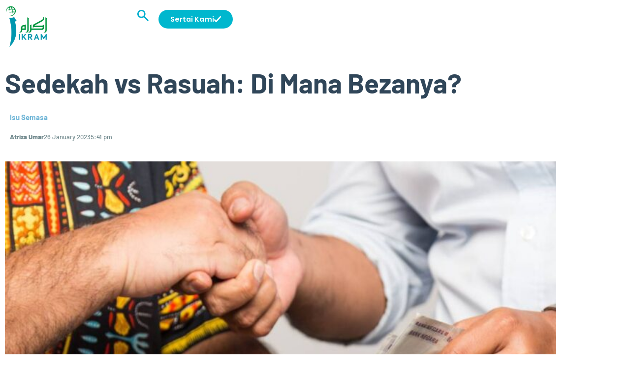

--- FILE ---
content_type: text/html; charset=UTF-8
request_url: https://ikram.org.my/sedekah-vs-rasuah-di-mana-bezanya/
body_size: 36204
content:
<!doctype html>
<html lang="en-US">
<head>
	<meta charset="UTF-8">
	<meta name="viewport" content="width=device-width, initial-scale=1">
	<link rel="profile" href="https://gmpg.org/xfn/11">
	<meta name='robots' content='index, follow, max-image-preview:large, max-snippet:-1, max-video-preview:-1' />

	<!-- This site is optimized with the Yoast SEO plugin v26.8 - https://yoast.com/product/yoast-seo-wordpress/ -->
	<title>Sedekah vs Rasuah: Di Mana Bezanya? | IKRAM</title>
	<meta name="description" content="Tular Baru-baru Ini Isu Sedekah Dan Rasuah &amp; Menjadikan Ramai Yang Keliru. Apakah Perbezaannya? Ikuti Kupasannya Dalam Artikel Ini?" />
	<link rel="canonical" href="https://ikram.org.my/sedekah-vs-rasuah-di-mana-bezanya/" />
	<meta property="og:locale" content="en_US" />
	<meta property="og:type" content="article" />
	<meta property="og:title" content="Sedekah vs Rasuah: Di Mana Bezanya? | IKRAM" />
	<meta property="og:description" content="Tular Baru-baru Ini Isu Sedekah Dan Rasuah &amp; Menjadikan Ramai Yang Keliru. Apakah Perbezaannya? Ikuti Kupasannya Dalam Artikel Ini?" />
	<meta property="og:url" content="https://ikram.org.my/sedekah-vs-rasuah-di-mana-bezanya/" />
	<meta property="og:site_name" content="IKRAM" />
	<meta property="article:published_time" content="2023-01-26T09:41:50+00:00" />
	<meta property="article:modified_time" content="2023-01-26T09:50:47+00:00" />
	<meta property="og:image" content="https://ikram.org.my/wp-content/uploads/2023/01/sedekah-rasuah.jpg" />
	<meta property="og:image:width" content="1000" />
	<meta property="og:image:height" content="563" />
	<meta property="og:image:type" content="image/jpeg" />
	<meta name="author" content="Atriza Umar" />
	<meta name="twitter:card" content="summary_large_image" />
	<meta name="twitter:label1" content="Written by" />
	<meta name="twitter:data1" content="Atriza Umar" />
	<meta name="twitter:label2" content="Est. reading time" />
	<meta name="twitter:data2" content="5 minutes" />
	<script type="application/ld+json" class="yoast-schema-graph">{"@context":"https://schema.org","@graph":[{"@type":"Article","@id":"https://ikram.org.my/sedekah-vs-rasuah-di-mana-bezanya/#article","isPartOf":{"@id":"https://ikram.org.my/sedekah-vs-rasuah-di-mana-bezanya/"},"author":{"name":"Atriza Umar","@id":"https://ikram.org.my/#/schema/person/04e35b19d5cb09b8e6abcdbc7cd7875e"},"headline":"Sedekah vs Rasuah: Di Mana Bezanya?","datePublished":"2023-01-26T09:41:50+00:00","dateModified":"2023-01-26T09:50:47+00:00","mainEntityOfPage":{"@id":"https://ikram.org.my/sedekah-vs-rasuah-di-mana-bezanya/"},"wordCount":1071,"publisher":{"@id":"https://ikram.org.my/#organization"},"image":{"@id":"https://ikram.org.my/sedekah-vs-rasuah-di-mana-bezanya/#primaryimage"},"thumbnailUrl":"https://ikram.org.my/wp-content/uploads/2023/01/sedekah-rasuah.jpg","articleSection":["Isu Semasa"],"inLanguage":"en-US"},{"@type":"WebPage","@id":"https://ikram.org.my/sedekah-vs-rasuah-di-mana-bezanya/","url":"https://ikram.org.my/sedekah-vs-rasuah-di-mana-bezanya/","name":"Sedekah vs Rasuah: Di Mana Bezanya? | IKRAM","isPartOf":{"@id":"https://ikram.org.my/#website"},"primaryImageOfPage":{"@id":"https://ikram.org.my/sedekah-vs-rasuah-di-mana-bezanya/#primaryimage"},"image":{"@id":"https://ikram.org.my/sedekah-vs-rasuah-di-mana-bezanya/#primaryimage"},"thumbnailUrl":"https://ikram.org.my/wp-content/uploads/2023/01/sedekah-rasuah.jpg","datePublished":"2023-01-26T09:41:50+00:00","dateModified":"2023-01-26T09:50:47+00:00","description":"Tular Baru-baru Ini Isu Sedekah Dan Rasuah & Menjadikan Ramai Yang Keliru. Apakah Perbezaannya? Ikuti Kupasannya Dalam Artikel Ini?","breadcrumb":{"@id":"https://ikram.org.my/sedekah-vs-rasuah-di-mana-bezanya/#breadcrumb"},"inLanguage":"en-US","potentialAction":[{"@type":"ReadAction","target":["https://ikram.org.my/sedekah-vs-rasuah-di-mana-bezanya/"]}]},{"@type":"ImageObject","inLanguage":"en-US","@id":"https://ikram.org.my/sedekah-vs-rasuah-di-mana-bezanya/#primaryimage","url":"https://ikram.org.my/wp-content/uploads/2023/01/sedekah-rasuah.jpg","contentUrl":"https://ikram.org.my/wp-content/uploads/2023/01/sedekah-rasuah.jpg","width":1000,"height":563,"caption":"Sedekah vs Rasuah: Di Mana Bezanya? | IKRAM"},{"@type":"BreadcrumbList","@id":"https://ikram.org.my/sedekah-vs-rasuah-di-mana-bezanya/#breadcrumb","itemListElement":[{"@type":"ListItem","position":1,"name":"Home","item":"https://ikram.org.my/"},{"@type":"ListItem","position":2,"name":"Sedekah vs Rasuah: Di Mana Bezanya?"}]},{"@type":"WebSite","@id":"https://ikram.org.my/#website","url":"https://ikram.org.my/","name":"Pertubuhan IKRAM Malaysia","description":"","publisher":{"@id":"https://ikram.org.my/#organization"},"alternateName":"IKRAM","potentialAction":[{"@type":"SearchAction","target":{"@type":"EntryPoint","urlTemplate":"https://ikram.org.my/?s={search_term_string}"},"query-input":{"@type":"PropertyValueSpecification","valueRequired":true,"valueName":"search_term_string"}}],"inLanguage":"en-US"},{"@type":"Organization","@id":"https://ikram.org.my/#organization","name":"Pertubuhan IKRAM Malaysia","alternateName":"IKRAM","url":"https://ikram.org.my/","logo":{"@type":"ImageObject","inLanguage":"en-US","@id":"https://ikram.org.my/#/schema/logo/image/","url":"https://ikram.org.my/wp-content/uploads/2014/07/logo-ikram-2-small.jpg","contentUrl":"https://ikram.org.my/wp-content/uploads/2014/07/logo-ikram-2-small.jpg","width":600,"height":600,"caption":"Pertubuhan IKRAM Malaysia"},"image":{"@id":"https://ikram.org.my/#/schema/logo/image/"}},{"@type":"Person","@id":"https://ikram.org.my/#/schema/person/04e35b19d5cb09b8e6abcdbc7cd7875e","name":"Atriza Umar"}]}</script>
	<!-- / Yoast SEO plugin. -->


<script type='application/javascript'  id='pys-version-script'>console.log('PixelYourSite Free version 11.1.5.2');</script>
<link rel='dns-prefetch' href='//platform-api.sharethis.com' />
<link rel="alternate" type="application/rss+xml" title="IKRAM &raquo; Feed" href="https://ikram.org.my/feed/" />
<link rel="alternate" type="application/rss+xml" title="IKRAM &raquo; Comments Feed" href="https://ikram.org.my/comments/feed/" />
<link rel="alternate" title="oEmbed (JSON)" type="application/json+oembed" href="https://ikram.org.my/wp-json/oembed/1.0/embed?url=https%3A%2F%2Fikram.org.my%2Fsedekah-vs-rasuah-di-mana-bezanya%2F" />
<link rel="alternate" title="oEmbed (XML)" type="text/xml+oembed" href="https://ikram.org.my/wp-json/oembed/1.0/embed?url=https%3A%2F%2Fikram.org.my%2Fsedekah-vs-rasuah-di-mana-bezanya%2F&#038;format=xml" />
		<!-- This site uses the Google Analytics by MonsterInsights plugin v8.8.2 - Using Analytics tracking - https://www.monsterinsights.com/ -->
							<script
				src="//www.googletagmanager.com/gtag/js?id=UA-201284845-1"  data-cfasync="false" data-wpfc-render="false" async></script>
			<script data-cfasync="false" data-wpfc-render="false">
				var mi_version = '8.8.2';
				var mi_track_user = true;
				var mi_no_track_reason = '';
				
								var disableStrs = [
															'ga-disable-UA-201284845-1',
									];

				/* Function to detect opted out users */
				function __gtagTrackerIsOptedOut() {
					for (var index = 0; index < disableStrs.length; index++) {
						if (document.cookie.indexOf(disableStrs[index] + '=true') > -1) {
							return true;
						}
					}

					return false;
				}

				/* Disable tracking if the opt-out cookie exists. */
				if (__gtagTrackerIsOptedOut()) {
					for (var index = 0; index < disableStrs.length; index++) {
						window[disableStrs[index]] = true;
					}
				}

				/* Opt-out function */
				function __gtagTrackerOptout() {
					for (var index = 0; index < disableStrs.length; index++) {
						document.cookie = disableStrs[index] + '=true; expires=Thu, 31 Dec 2099 23:59:59 UTC; path=/';
						window[disableStrs[index]] = true;
					}
				}

				if ('undefined' === typeof gaOptout) {
					function gaOptout() {
						__gtagTrackerOptout();
					}
				}
								window.dataLayer = window.dataLayer || [];

				window.MonsterInsightsDualTracker = {
					helpers: {},
					trackers: {},
				};
				if (mi_track_user) {
					function __gtagDataLayer() {
						dataLayer.push(arguments);
					}

					function __gtagTracker(type, name, parameters) {
						if (!parameters) {
							parameters = {};
						}

						if (parameters.send_to) {
							__gtagDataLayer.apply(null, arguments);
							return;
						}

						if (type === 'event') {
							
														parameters.send_to = monsterinsights_frontend.ua;
							__gtagDataLayer(type, name, parameters);
													} else {
							__gtagDataLayer.apply(null, arguments);
						}
					}

					__gtagTracker('js', new Date());
					__gtagTracker('set', {
						'developer_id.dZGIzZG': true,
											});
															__gtagTracker('config', 'UA-201284845-1', {"forceSSL":"true","link_attribution":"true"} );
										window.gtag = __gtagTracker;										(function () {
						/* https://developers.google.com/analytics/devguides/collection/analyticsjs/ */
						/* ga and __gaTracker compatibility shim. */
						var noopfn = function () {
							return null;
						};
						var newtracker = function () {
							return new Tracker();
						};
						var Tracker = function () {
							return null;
						};
						var p = Tracker.prototype;
						p.get = noopfn;
						p.set = noopfn;
						p.send = function () {
							var args = Array.prototype.slice.call(arguments);
							args.unshift('send');
							__gaTracker.apply(null, args);
						};
						var __gaTracker = function () {
							var len = arguments.length;
							if (len === 0) {
								return;
							}
							var f = arguments[len - 1];
							if (typeof f !== 'object' || f === null || typeof f.hitCallback !== 'function') {
								if ('send' === arguments[0]) {
									var hitConverted, hitObject = false, action;
									if ('event' === arguments[1]) {
										if ('undefined' !== typeof arguments[3]) {
											hitObject = {
												'eventAction': arguments[3],
												'eventCategory': arguments[2],
												'eventLabel': arguments[4],
												'value': arguments[5] ? arguments[5] : 1,
											}
										}
									}
									if ('pageview' === arguments[1]) {
										if ('undefined' !== typeof arguments[2]) {
											hitObject = {
												'eventAction': 'page_view',
												'page_path': arguments[2],
											}
										}
									}
									if (typeof arguments[2] === 'object') {
										hitObject = arguments[2];
									}
									if (typeof arguments[5] === 'object') {
										Object.assign(hitObject, arguments[5]);
									}
									if ('undefined' !== typeof arguments[1].hitType) {
										hitObject = arguments[1];
										if ('pageview' === hitObject.hitType) {
											hitObject.eventAction = 'page_view';
										}
									}
									if (hitObject) {
										action = 'timing' === arguments[1].hitType ? 'timing_complete' : hitObject.eventAction;
										hitConverted = mapArgs(hitObject);
										__gtagTracker('event', action, hitConverted);
									}
								}
								return;
							}

							function mapArgs(args) {
								var arg, hit = {};
								var gaMap = {
									'eventCategory': 'event_category',
									'eventAction': 'event_action',
									'eventLabel': 'event_label',
									'eventValue': 'event_value',
									'nonInteraction': 'non_interaction',
									'timingCategory': 'event_category',
									'timingVar': 'name',
									'timingValue': 'value',
									'timingLabel': 'event_label',
									'page': 'page_path',
									'location': 'page_location',
									'title': 'page_title',
								};
								for (arg in args) {
																		if (!(!args.hasOwnProperty(arg) || !gaMap.hasOwnProperty(arg))) {
										hit[gaMap[arg]] = args[arg];
									} else {
										hit[arg] = args[arg];
									}
								}
								return hit;
							}

							try {
								f.hitCallback();
							} catch (ex) {
							}
						};
						__gaTracker.create = newtracker;
						__gaTracker.getByName = newtracker;
						__gaTracker.getAll = function () {
							return [];
						};
						__gaTracker.remove = noopfn;
						__gaTracker.loaded = true;
						window['__gaTracker'] = __gaTracker;
					})();
									} else {
										console.log("");
					(function () {
						function __gtagTracker() {
							return null;
						}

						window['__gtagTracker'] = __gtagTracker;
						window['gtag'] = __gtagTracker;
					})();
									}
			</script>
				<!-- / Google Analytics by MonsterInsights -->
		<style id='wp-img-auto-sizes-contain-inline-css'>
img:is([sizes=auto i],[sizes^="auto," i]){contain-intrinsic-size:3000px 1500px}
/*# sourceURL=wp-img-auto-sizes-contain-inline-css */
</style>
<link rel='stylesheet' id='dce-animations-css' href='https://ikram.org.my/wp-content/plugins/dynamic-content-for-elementor/assets/css/animations.css?ver=3.4.0' media='all' />

<link rel='stylesheet' id='bbpc-el-widgets-css' href='https://ikram.org.my/wp-content/plugins/bbp-core/assets/css/el-widgets.css?ver=6.9' media='all' />
<link rel='stylesheet' id='elegant-icon-css' href='https://ikram.org.my/wp-content/plugins/bbp-core/assets/vendors/elegant-icon/style.css?ver=6.9' media='all' />
<link rel='stylesheet' id='fluentform-elementor-widget-css' href='https://ikram.org.my/wp-content/plugins/fluentform/assets/css/fluent-forms-elementor-widget.css?ver=6.1.12' media='all' />
<style id='wp-emoji-styles-inline-css'>

	img.wp-smiley, img.emoji {
		display: inline !important;
		border: none !important;
		box-shadow: none !important;
		height: 1em !important;
		width: 1em !important;
		margin: 0 0.07em !important;
		vertical-align: -0.1em !important;
		background: none !important;
		padding: 0 !important;
	}
/*# sourceURL=wp-emoji-styles-inline-css */
</style>
<link rel='stylesheet' id='wp-block-library-css' href='https://ikram.org.my/wp-includes/css/dist/block-library/style.min.css?ver=6.9' media='all' />
<style id='global-styles-inline-css'>
:root{--wp--preset--aspect-ratio--square: 1;--wp--preset--aspect-ratio--4-3: 4/3;--wp--preset--aspect-ratio--3-4: 3/4;--wp--preset--aspect-ratio--3-2: 3/2;--wp--preset--aspect-ratio--2-3: 2/3;--wp--preset--aspect-ratio--16-9: 16/9;--wp--preset--aspect-ratio--9-16: 9/16;--wp--preset--color--black: #000000;--wp--preset--color--cyan-bluish-gray: #abb8c3;--wp--preset--color--white: #ffffff;--wp--preset--color--pale-pink: #f78da7;--wp--preset--color--vivid-red: #cf2e2e;--wp--preset--color--luminous-vivid-orange: #ff6900;--wp--preset--color--luminous-vivid-amber: #fcb900;--wp--preset--color--light-green-cyan: #7bdcb5;--wp--preset--color--vivid-green-cyan: #00d084;--wp--preset--color--pale-cyan-blue: #8ed1fc;--wp--preset--color--vivid-cyan-blue: #0693e3;--wp--preset--color--vivid-purple: #9b51e0;--wp--preset--gradient--vivid-cyan-blue-to-vivid-purple: linear-gradient(135deg,rgb(6,147,227) 0%,rgb(155,81,224) 100%);--wp--preset--gradient--light-green-cyan-to-vivid-green-cyan: linear-gradient(135deg,rgb(122,220,180) 0%,rgb(0,208,130) 100%);--wp--preset--gradient--luminous-vivid-amber-to-luminous-vivid-orange: linear-gradient(135deg,rgb(252,185,0) 0%,rgb(255,105,0) 100%);--wp--preset--gradient--luminous-vivid-orange-to-vivid-red: linear-gradient(135deg,rgb(255,105,0) 0%,rgb(207,46,46) 100%);--wp--preset--gradient--very-light-gray-to-cyan-bluish-gray: linear-gradient(135deg,rgb(238,238,238) 0%,rgb(169,184,195) 100%);--wp--preset--gradient--cool-to-warm-spectrum: linear-gradient(135deg,rgb(74,234,220) 0%,rgb(151,120,209) 20%,rgb(207,42,186) 40%,rgb(238,44,130) 60%,rgb(251,105,98) 80%,rgb(254,248,76) 100%);--wp--preset--gradient--blush-light-purple: linear-gradient(135deg,rgb(255,206,236) 0%,rgb(152,150,240) 100%);--wp--preset--gradient--blush-bordeaux: linear-gradient(135deg,rgb(254,205,165) 0%,rgb(254,45,45) 50%,rgb(107,0,62) 100%);--wp--preset--gradient--luminous-dusk: linear-gradient(135deg,rgb(255,203,112) 0%,rgb(199,81,192) 50%,rgb(65,88,208) 100%);--wp--preset--gradient--pale-ocean: linear-gradient(135deg,rgb(255,245,203) 0%,rgb(182,227,212) 50%,rgb(51,167,181) 100%);--wp--preset--gradient--electric-grass: linear-gradient(135deg,rgb(202,248,128) 0%,rgb(113,206,126) 100%);--wp--preset--gradient--midnight: linear-gradient(135deg,rgb(2,3,129) 0%,rgb(40,116,252) 100%);--wp--preset--font-size--small: 13px;--wp--preset--font-size--medium: 20px;--wp--preset--font-size--large: 36px;--wp--preset--font-size--x-large: 42px;--wp--preset--spacing--20: 0.44rem;--wp--preset--spacing--30: 0.67rem;--wp--preset--spacing--40: 1rem;--wp--preset--spacing--50: 1.5rem;--wp--preset--spacing--60: 2.25rem;--wp--preset--spacing--70: 3.38rem;--wp--preset--spacing--80: 5.06rem;--wp--preset--shadow--natural: 6px 6px 9px rgba(0, 0, 0, 0.2);--wp--preset--shadow--deep: 12px 12px 50px rgba(0, 0, 0, 0.4);--wp--preset--shadow--sharp: 6px 6px 0px rgba(0, 0, 0, 0.2);--wp--preset--shadow--outlined: 6px 6px 0px -3px rgb(255, 255, 255), 6px 6px rgb(0, 0, 0);--wp--preset--shadow--crisp: 6px 6px 0px rgb(0, 0, 0);}:root { --wp--style--global--content-size: 800px;--wp--style--global--wide-size: 1200px; }:where(body) { margin: 0; }.wp-site-blocks > .alignleft { float: left; margin-right: 2em; }.wp-site-blocks > .alignright { float: right; margin-left: 2em; }.wp-site-blocks > .aligncenter { justify-content: center; margin-left: auto; margin-right: auto; }:where(.wp-site-blocks) > * { margin-block-start: 24px; margin-block-end: 0; }:where(.wp-site-blocks) > :first-child { margin-block-start: 0; }:where(.wp-site-blocks) > :last-child { margin-block-end: 0; }:root { --wp--style--block-gap: 24px; }:root :where(.is-layout-flow) > :first-child{margin-block-start: 0;}:root :where(.is-layout-flow) > :last-child{margin-block-end: 0;}:root :where(.is-layout-flow) > *{margin-block-start: 24px;margin-block-end: 0;}:root :where(.is-layout-constrained) > :first-child{margin-block-start: 0;}:root :where(.is-layout-constrained) > :last-child{margin-block-end: 0;}:root :where(.is-layout-constrained) > *{margin-block-start: 24px;margin-block-end: 0;}:root :where(.is-layout-flex){gap: 24px;}:root :where(.is-layout-grid){gap: 24px;}.is-layout-flow > .alignleft{float: left;margin-inline-start: 0;margin-inline-end: 2em;}.is-layout-flow > .alignright{float: right;margin-inline-start: 2em;margin-inline-end: 0;}.is-layout-flow > .aligncenter{margin-left: auto !important;margin-right: auto !important;}.is-layout-constrained > .alignleft{float: left;margin-inline-start: 0;margin-inline-end: 2em;}.is-layout-constrained > .alignright{float: right;margin-inline-start: 2em;margin-inline-end: 0;}.is-layout-constrained > .aligncenter{margin-left: auto !important;margin-right: auto !important;}.is-layout-constrained > :where(:not(.alignleft):not(.alignright):not(.alignfull)){max-width: var(--wp--style--global--content-size);margin-left: auto !important;margin-right: auto !important;}.is-layout-constrained > .alignwide{max-width: var(--wp--style--global--wide-size);}body .is-layout-flex{display: flex;}.is-layout-flex{flex-wrap: wrap;align-items: center;}.is-layout-flex > :is(*, div){margin: 0;}body .is-layout-grid{display: grid;}.is-layout-grid > :is(*, div){margin: 0;}body{padding-top: 0px;padding-right: 0px;padding-bottom: 0px;padding-left: 0px;}a:where(:not(.wp-element-button)){text-decoration: underline;}:root :where(.wp-element-button, .wp-block-button__link){background-color: #32373c;border-width: 0;color: #fff;font-family: inherit;font-size: inherit;font-style: inherit;font-weight: inherit;letter-spacing: inherit;line-height: inherit;padding-top: calc(0.667em + 2px);padding-right: calc(1.333em + 2px);padding-bottom: calc(0.667em + 2px);padding-left: calc(1.333em + 2px);text-decoration: none;text-transform: inherit;}.has-black-color{color: var(--wp--preset--color--black) !important;}.has-cyan-bluish-gray-color{color: var(--wp--preset--color--cyan-bluish-gray) !important;}.has-white-color{color: var(--wp--preset--color--white) !important;}.has-pale-pink-color{color: var(--wp--preset--color--pale-pink) !important;}.has-vivid-red-color{color: var(--wp--preset--color--vivid-red) !important;}.has-luminous-vivid-orange-color{color: var(--wp--preset--color--luminous-vivid-orange) !important;}.has-luminous-vivid-amber-color{color: var(--wp--preset--color--luminous-vivid-amber) !important;}.has-light-green-cyan-color{color: var(--wp--preset--color--light-green-cyan) !important;}.has-vivid-green-cyan-color{color: var(--wp--preset--color--vivid-green-cyan) !important;}.has-pale-cyan-blue-color{color: var(--wp--preset--color--pale-cyan-blue) !important;}.has-vivid-cyan-blue-color{color: var(--wp--preset--color--vivid-cyan-blue) !important;}.has-vivid-purple-color{color: var(--wp--preset--color--vivid-purple) !important;}.has-black-background-color{background-color: var(--wp--preset--color--black) !important;}.has-cyan-bluish-gray-background-color{background-color: var(--wp--preset--color--cyan-bluish-gray) !important;}.has-white-background-color{background-color: var(--wp--preset--color--white) !important;}.has-pale-pink-background-color{background-color: var(--wp--preset--color--pale-pink) !important;}.has-vivid-red-background-color{background-color: var(--wp--preset--color--vivid-red) !important;}.has-luminous-vivid-orange-background-color{background-color: var(--wp--preset--color--luminous-vivid-orange) !important;}.has-luminous-vivid-amber-background-color{background-color: var(--wp--preset--color--luminous-vivid-amber) !important;}.has-light-green-cyan-background-color{background-color: var(--wp--preset--color--light-green-cyan) !important;}.has-vivid-green-cyan-background-color{background-color: var(--wp--preset--color--vivid-green-cyan) !important;}.has-pale-cyan-blue-background-color{background-color: var(--wp--preset--color--pale-cyan-blue) !important;}.has-vivid-cyan-blue-background-color{background-color: var(--wp--preset--color--vivid-cyan-blue) !important;}.has-vivid-purple-background-color{background-color: var(--wp--preset--color--vivid-purple) !important;}.has-black-border-color{border-color: var(--wp--preset--color--black) !important;}.has-cyan-bluish-gray-border-color{border-color: var(--wp--preset--color--cyan-bluish-gray) !important;}.has-white-border-color{border-color: var(--wp--preset--color--white) !important;}.has-pale-pink-border-color{border-color: var(--wp--preset--color--pale-pink) !important;}.has-vivid-red-border-color{border-color: var(--wp--preset--color--vivid-red) !important;}.has-luminous-vivid-orange-border-color{border-color: var(--wp--preset--color--luminous-vivid-orange) !important;}.has-luminous-vivid-amber-border-color{border-color: var(--wp--preset--color--luminous-vivid-amber) !important;}.has-light-green-cyan-border-color{border-color: var(--wp--preset--color--light-green-cyan) !important;}.has-vivid-green-cyan-border-color{border-color: var(--wp--preset--color--vivid-green-cyan) !important;}.has-pale-cyan-blue-border-color{border-color: var(--wp--preset--color--pale-cyan-blue) !important;}.has-vivid-cyan-blue-border-color{border-color: var(--wp--preset--color--vivid-cyan-blue) !important;}.has-vivid-purple-border-color{border-color: var(--wp--preset--color--vivid-purple) !important;}.has-vivid-cyan-blue-to-vivid-purple-gradient-background{background: var(--wp--preset--gradient--vivid-cyan-blue-to-vivid-purple) !important;}.has-light-green-cyan-to-vivid-green-cyan-gradient-background{background: var(--wp--preset--gradient--light-green-cyan-to-vivid-green-cyan) !important;}.has-luminous-vivid-amber-to-luminous-vivid-orange-gradient-background{background: var(--wp--preset--gradient--luminous-vivid-amber-to-luminous-vivid-orange) !important;}.has-luminous-vivid-orange-to-vivid-red-gradient-background{background: var(--wp--preset--gradient--luminous-vivid-orange-to-vivid-red) !important;}.has-very-light-gray-to-cyan-bluish-gray-gradient-background{background: var(--wp--preset--gradient--very-light-gray-to-cyan-bluish-gray) !important;}.has-cool-to-warm-spectrum-gradient-background{background: var(--wp--preset--gradient--cool-to-warm-spectrum) !important;}.has-blush-light-purple-gradient-background{background: var(--wp--preset--gradient--blush-light-purple) !important;}.has-blush-bordeaux-gradient-background{background: var(--wp--preset--gradient--blush-bordeaux) !important;}.has-luminous-dusk-gradient-background{background: var(--wp--preset--gradient--luminous-dusk) !important;}.has-pale-ocean-gradient-background{background: var(--wp--preset--gradient--pale-ocean) !important;}.has-electric-grass-gradient-background{background: var(--wp--preset--gradient--electric-grass) !important;}.has-midnight-gradient-background{background: var(--wp--preset--gradient--midnight) !important;}.has-small-font-size{font-size: var(--wp--preset--font-size--small) !important;}.has-medium-font-size{font-size: var(--wp--preset--font-size--medium) !important;}.has-large-font-size{font-size: var(--wp--preset--font-size--large) !important;}.has-x-large-font-size{font-size: var(--wp--preset--font-size--x-large) !important;}
:root :where(.wp-block-pullquote){font-size: 1.5em;line-height: 1.6;}
/*# sourceURL=global-styles-inline-css */
</style>
<link rel='stylesheet' id='bbp-default-css' href='https://ikram.org.my/wp-content/plugins/bbpress/templates/default/css/bbpress.min.css?ver=2.6.14' media='all' />
<link rel='stylesheet' id='ctf_styles-css' href='https://ikram.org.my/wp-content/plugins/custom-twitter-feeds/css/ctf-styles.min.css?ver=2.3.1' media='all' />
<link rel='stylesheet' id='hm_bbpui-css' href='https://ikram.org.my/wp-content/plugins/image-upload-for-bbpress/css/bbp-image-upload.css?ver=1.1.21' media='all' />
<link rel='stylesheet' id='jacks-youtube-slick.theme.css-css' href='https://ikram.org.my/wp-content/plugins/jacks-youtube-data/slick-theme.css?ver=1.0' media='all' />
<link rel='stylesheet' id='jacks-youtube-slick.css-css' href='https://ikram.org.my/wp-content/plugins/jacks-youtube-data/slick.css?ver=1.0' media='all' />
<link rel='stylesheet' id='jacksyoutube.css-css' href='https://ikram.org.my/wp-content/plugins/jacks-youtube-data/jacksyoutube.css?ver=1.0' media='all' />
<link rel='stylesheet' id='pmpro_frontend_base-css' href='https://ikram.org.my/wp-content/plugins/paid-memberships-pro/css/frontend/base.css?ver=3.6.3' media='all' />
<link rel='stylesheet' id='pmpro_frontend_variation_1-css' href='https://ikram.org.my/wp-content/plugins/paid-memberships-pro/css/frontend/variation_1.css?ver=3.6.3' media='all' />
<link rel='stylesheet' id='rs-plugin-settings-css' href='https://ikram.org.my/wp-content/plugins/revslider-1/public/assets/css/rs6.css?ver=6.3.0' media='all' />
<style id='rs-plugin-settings-inline-css'>
#rs-demo-id {}
/*# sourceURL=rs-plugin-settings-inline-css */
</style>
<link rel='stylesheet' id='share-this-share-buttons-sticky-css' href='https://ikram.org.my/wp-content/plugins/sharethis-share-buttons/css/mu-style.css?ver=1754760554' media='all' />
<link rel='stylesheet' id='yop-public-css' href='https://ikram.org.my/wp-content/plugins/yop-poll/public/assets/css/yop-poll-public-6.5.39.css?ver=6.9' media='all' />
<link rel='stylesheet' id='elementor-frontend-css' href='https://ikram.org.my/wp-content/uploads/elementor/css/custom-frontend.min.css?ver=1769786438' media='all' />
<link rel='stylesheet' id='bbpc_template-front-css' href='https://ikram.org.my/wp-content/plugins/bbp-core-premium/includes/template_library/templates/assets/css/template-frontend.min.css?ver=1.0.0' media='all' />
<link rel='stylesheet' id='dce-style-css' href='https://ikram.org.my/wp-content/plugins/dynamic-content-for-elementor/assets/css/style.min.css?ver=3.4.0' media='all' />
<link rel='stylesheet' id='dce-hidden-label-css' href='https://ikram.org.my/wp-content/plugins/dynamic-content-for-elementor/assets/css/hidden-label.min.css?ver=3.4.0' media='all' />
<link rel='stylesheet' id='dce-plyr-css' href='https://ikram.org.my/wp-content/plugins/dynamic-content-for-elementor/assets/node/plyr/plyr.css?ver=3.4.0' media='all' />
<link rel='stylesheet' id='dce-advanced-video-css' href='https://ikram.org.my/wp-content/plugins/dynamic-content-for-elementor/assets/css/advanced-video.min.css?ver=3.4.0' media='all' />
<link rel='stylesheet' id='dce-dynamic-visibility-css' href='https://ikram.org.my/wp-content/plugins/dynamic-content-for-elementor/assets/css/dynamic-visibility.min.css?ver=3.4.0' media='all' />
<link rel='stylesheet' id='dce-tooltip-css' href='https://ikram.org.my/wp-content/plugins/dynamic-content-for-elementor/assets/css/tooltip.min.css?ver=3.4.0' media='all' />
<link rel='stylesheet' id='dce-pageScroll-css' href='https://ikram.org.my/wp-content/plugins/dynamic-content-for-elementor/assets/css/page-scroll.min.css?ver=3.4.0' media='all' />
<link rel='stylesheet' id='dce-reveal-css' href='https://ikram.org.my/wp-content/plugins/dynamic-content-for-elementor/assets/css/reveal.min.css?ver=3.4.0' media='all' />
<link rel='stylesheet' id='hello-elementor-css' href='https://ikram.org.my/wp-content/themes/hello-elementor/assets/css/reset.css?ver=3.4.6' media='all' />
<link rel='stylesheet' id='hello-elementor-theme-style-css' href='https://ikram.org.my/wp-content/themes/hello-elementor/assets/css/theme.css?ver=3.4.6' media='all' />
<link rel='stylesheet' id='hello-elementor-header-footer-css' href='https://ikram.org.my/wp-content/themes/hello-elementor/assets/css/header-footer.css?ver=3.4.6' media='all' />
<link rel='stylesheet' id='elementor-post-6-css' href='https://ikram.org.my/wp-content/uploads/elementor/css/post-6.css?ver=1769786439' media='all' />
<link rel='stylesheet' id='widget-image-css' href='https://ikram.org.my/wp-content/plugins/elementor/assets/css/widget-image.min.css?ver=3.34.4' media='all' />
<link rel='stylesheet' id='widget-nav-menu-css' href='https://ikram.org.my/wp-content/uploads/elementor/css/custom-pro-widget-nav-menu.min.css?ver=1769786439' media='all' />
<link rel='stylesheet' id='widget-heading-css' href='https://ikram.org.my/wp-content/plugins/elementor/assets/css/widget-heading.min.css?ver=3.34.4' media='all' />
<link rel='stylesheet' id='widget-icon-list-css' href='https://ikram.org.my/wp-content/uploads/elementor/css/custom-widget-icon-list.min.css?ver=1769786438' media='all' />
<link rel='stylesheet' id='widget-post-info-css' href='https://ikram.org.my/wp-content/plugins/elementor-pro/assets/css/widget-post-info.min.css?ver=3.34.4' media='all' />
<link rel='stylesheet' id='widget-divider-css' href='https://ikram.org.my/wp-content/plugins/elementor/assets/css/widget-divider.min.css?ver=3.34.4' media='all' />
<link rel='stylesheet' id='widget-posts-css' href='https://ikram.org.my/wp-content/plugins/elementor-pro/assets/css/widget-posts.min.css?ver=3.34.4' media='all' />
<link rel='stylesheet' id='e-animation-slideInDown-css' href='https://ikram.org.my/wp-content/plugins/elementor/assets/lib/animations/styles/slideInDown.min.css?ver=3.34.4' media='all' />
<link rel='stylesheet' id='e-popup-css' href='https://ikram.org.my/wp-content/plugins/elementor-pro/assets/css/conditionals/popup.min.css?ver=3.34.4' media='all' />
<link rel='stylesheet' id='widget-icon-box-css' href='https://ikram.org.my/wp-content/uploads/elementor/css/custom-widget-icon-box.min.css?ver=1769786438' media='all' />
<link rel='stylesheet' id='widget-form-css' href='https://ikram.org.my/wp-content/plugins/elementor-pro/assets/css/widget-form.min.css?ver=3.34.4' media='all' />
<link rel='stylesheet' id='e-animation-zoomInUp-css' href='https://ikram.org.my/wp-content/plugins/elementor/assets/lib/animations/styles/zoomInUp.min.css?ver=3.34.4' media='all' />
<link rel='stylesheet' id='widget-search-form-css' href='https://ikram.org.my/wp-content/plugins/elementor-pro/assets/css/widget-search-form.min.css?ver=3.34.4' media='all' />
<link rel='stylesheet' id='e-animation-fadeIn-css' href='https://ikram.org.my/wp-content/plugins/elementor/assets/lib/animations/styles/fadeIn.min.css?ver=3.34.4' media='all' />
<link rel='stylesheet' id='dashicons-css' href='https://ikram.org.my/wp-includes/css/dashicons.min.css?ver=6.9' media='all' />
<link rel='stylesheet' id='ooohboi-steroids-styles-css' href='https://ikram.org.my/wp-content/plugins/ooohboi-steroids-for-elementor/assets/css/main.css?ver=2.1.2426082023' media='all' />
<link rel='stylesheet' id='font-awesome-5-all-css' href='https://ikram.org.my/wp-content/plugins/elementor/assets/lib/font-awesome/css/all.min.css?ver=3.34.4' media='all' />
<link rel='stylesheet' id='font-awesome-4-shim-css' href='https://ikram.org.my/wp-content/plugins/elementor/assets/lib/font-awesome/css/v4-shims.min.css?ver=3.34.4' media='all' />
<link rel='stylesheet' id='pp-extensions-css' href='https://ikram.org.my/wp-content/plugins/powerpack-elements/assets/css/min/extensions.min.css?ver=2.12.15' media='all' />
<link rel='stylesheet' id='pp-tooltip-css' href='https://ikram.org.my/wp-content/plugins/powerpack-elements/assets/css/min/tooltip.min.css?ver=2.12.15' media='all' />
<link rel='stylesheet' id='she-header-style-css' href='https://ikram.org.my/wp-content/plugins/sticky-header-effects-for-elementor/assets/css/she-header-style.css?ver=2.1.7' media='all' />
<link rel='stylesheet' id='elementor-post-63274-css' href='https://ikram.org.my/wp-content/uploads/elementor/css/post-63274.css?ver=1769786124' media='all' />
<link rel='stylesheet' id='elementor-post-62264-css' href='https://ikram.org.my/wp-content/uploads/elementor/css/post-62264.css?ver=1769786441' media='all' />
<link rel='stylesheet' id='elementor-post-335-css' href='https://ikram.org.my/wp-content/uploads/elementor/css/post-335.css?ver=1769786125' media='all' />
<link rel='stylesheet' id='elementor-post-45070-css' href='https://ikram.org.my/wp-content/uploads/elementor/css/post-45070.css?ver=1769786441' media='all' />
<link rel='stylesheet' id='elementor-post-2291-css' href='https://ikram.org.my/wp-content/uploads/elementor/css/post-2291.css?ver=1769786441' media='all' />
<link rel='stylesheet' id='elementor-post-1477-css' href='https://ikram.org.my/wp-content/uploads/elementor/css/post-1477.css?ver=1769786441' media='all' />
<link rel='stylesheet' id='elementor-post-542-css' href='https://ikram.org.my/wp-content/uploads/elementor/css/post-542.css?ver=1769786442' media='all' />
<link rel='stylesheet' id='recent-posts-widget-with-thumbnails-public-style-css' href='https://ikram.org.my/wp-content/plugins/recent-posts-widget-with-thumbnails/public.css?ver=7.1.1' media='all' />
<link rel='stylesheet' id='hello-elementor-child-style-css' href='https://ikram.org.my/wp-content/themes/hello-theme-child-master/style.css?ver=2.0.0' media='all' />
<link rel='stylesheet' id='__EPYT__style-css' href='https://ikram.org.my/wp-content/plugins/youtube-embed-plus/styles/ytprefs.min.css?ver=14.2.4' media='all' />
<style id='__EPYT__style-inline-css'>

                .epyt-gallery-thumb {
                        width: 33.333%;
                }
                
/*# sourceURL=__EPYT__style-inline-css */
</style>
<link rel='stylesheet' id='ecs-styles-css' href='https://ikram.org.my/wp-content/plugins/ele-custom-skin/assets/css/ecs-style.css?ver=3.1.9' media='all' />
<link rel='stylesheet' id='elementor-post-44917-css' href='https://ikram.org.my/wp-content/uploads/elementor/css/post-44917.css?ver=1630067078' media='all' />
<link rel='stylesheet' id='elementor-gf-local-barlow-css' href='https://ikram.org.my/wp-content/uploads/elementor/google-fonts/css/barlow.css?ver=1742228566' media='all' />
<link rel='stylesheet' id='elementor-gf-local-inter-css' href='https://ikram.org.my/wp-content/uploads/elementor/google-fonts/css/inter.css?ver=1742228577' media='all' />
<link rel='stylesheet' id='elementor-gf-local-poppins-css' href='https://ikram.org.my/wp-content/uploads/elementor/google-fonts/css/poppins.css?ver=1742228579' media='all' />
<link rel='stylesheet' id='elementor-gf-local-lato-css' href='https://ikram.org.my/wp-content/uploads/elementor/google-fonts/css/lato.css?ver=1742228581' media='all' />
<script src="https://ikram.org.my/wp-content/plugins/google-analytics-premium/assets/js/frontend-gtag.min.js?ver=8.8.2" id="monsterinsights-frontend-script-js"></script>
<script data-cfasync="false" data-wpfc-render="false" id='monsterinsights-frontend-script-js-extra'>var monsterinsights_frontend = {"js_events_tracking":"true","download_extensions":"doc,pdf,ppt,zip,xls,docx,pptx,xlsx","inbound_paths":"[{\"path\":\"\\\/go\\\/\",\"label\":\"affiliate\"},{\"path\":\"\\\/recommend\\\/\",\"label\":\"affiliate\"}]","home_url":"https:\/\/ikram.org.my","hash_tracking":"false","ua":"UA-201284845-1","v4_id":""};</script>
<script id="jquery-core-js-extra">
var pp = {"ajax_url":"https://ikram.org.my/wp-admin/admin-ajax.php"};
var pysFacebookRest = {"restApiUrl":"https://ikram.org.my/wp-json/pys-facebook/v1/event","debug":""};
var bbpc_localize_script = {"ajaxurl":"https://ikram.org.my/wp-admin/admin-ajax.php","nonce":"085df188ce","bbpc_subscribed_link":"","bbpc_subscribed_forum_title":"Sedekah vs Rasuah: Di Mana Bezanya?","bbpc_subscribed_forum_id":"0"};
//# sourceURL=jquery-core-js-extra
</script>
<script src="https://ikram.org.my/wp-includes/js/jquery/jquery.min.js?ver=3.7.1" id="jquery-core-js"></script>
<script src="https://ikram.org.my/wp-includes/js/jquery/jquery-migrate.min.js?ver=3.4.1" id="jquery-migrate-js"></script>
<script src="https://ikram.org.my/wp-content/plugins/revslider-1/public/assets/js/rbtools.min.js?ver=6.3.0" id="tp-tools-js"></script>
<script src="https://ikram.org.my/wp-content/plugins/revslider-1/public/assets/js/rs6.min.js?ver=6.3.0" id="revmin-js"></script>
<script src="//platform-api.sharethis.com/js/sharethis.js?ver=2.3.6#property=6131c9cca855ee0013f5573d&amp;product=gdpr-buttons&amp;source=sharethis-share-buttons-wordpress" id="share-this-share-buttons-mu-js"></script>
<script id="yop-public-js-extra">
var objectL10n = {"yopPollParams":{"urlParams":{"ajax":"https://ikram.org.my/wp-admin/admin-ajax.php","wpLogin":"https://ikram.org.my/login/?redirect_to=https%3A%2F%2Fikram.org.my%2Fwp-admin%2Fadmin-ajax.php%3Faction%3Dyop_poll_record_wordpress_vote"},"apiParams":{"reCaptcha":{"siteKey":""},"reCaptchaV2Invisible":{"siteKey":""},"reCaptchaV3":{"siteKey":""},"hCaptcha":{"siteKey":""},"cloudflareTurnstile":{"siteKey":""}},"captchaParams":{"imgPath":"https://ikram.org.my/wp-content/plugins/yop-poll/public/assets/img/","url":"https://ikram.org.my/wp-content/plugins/yop-poll/app.php","accessibilityAlt":"Sound icon","accessibilityTitle":"Accessibility option: listen to a question and answer it!","accessibilityDescription":"Type below the \u003Cstrong\u003Eanswer\u003C/strong\u003E to what you hear. Numbers or words:","explanation":"Click or touch the \u003Cstrong\u003EANSWER\u003C/strong\u003E","refreshAlt":"Refresh/reload icon","refreshTitle":"Refresh/reload: get new images and accessibility option!"},"voteParams":{"invalidPoll":"Invalid Poll","noAnswersSelected":"No answer selected","minAnswersRequired":"At least {min_answers_allowed} answer(s) required","maxAnswersRequired":"A max of {max_answers_allowed} answer(s) accepted","noAnswerForOther":"No other answer entered","noValueForCustomField":"{custom_field_name} is required","tooManyCharsForCustomField":"Text for {custom_field_name} is too long","consentNotChecked":"You must agree to our terms and conditions","noCaptchaSelected":"Captcha is required","thankYou":"Thank you for your vote"},"resultsParams":{"singleVote":"vote","multipleVotes":"votes","singleAnswer":"answer","multipleAnswers":"answers"}}};
//# sourceURL=yop-public-js-extra
</script>
<script src="https://ikram.org.my/wp-content/plugins/yop-poll/public/assets/js/yop-poll-public-6.5.39.min.js?ver=6.9" id="yop-public-js"></script>
<script src="https://ikram.org.my/wp-content/plugins/elementor/assets/lib/font-awesome/js/v4-shims.min.js?ver=3.34.4" id="font-awesome-4-shim-js"></script>
<script src="https://ikram.org.my/wp-content/plugins/sticky-header-effects-for-elementor/assets/js/she-header.js?ver=2.1.7" id="she-header-js"></script>
<script src="https://ikram.org.my/wp-content/plugins/pixelyoursite/dist/scripts/jquery.bind-first-0.2.3.min.js?ver=0.2.3" id="jquery-bind-first-js"></script>
<script src="https://ikram.org.my/wp-content/plugins/pixelyoursite/dist/scripts/js.cookie-2.1.3.min.js?ver=2.1.3" id="js-cookie-pys-js"></script>
<script src="https://ikram.org.my/wp-content/plugins/pixelyoursite/dist/scripts/tld.min.js?ver=2.3.1" id="js-tld-js"></script>
<script id="pys-js-extra">
var pysOptions = {"staticEvents":{"facebook":{"init_event":[{"delay":0,"type":"static","ajaxFire":false,"name":"PageView","pixelIds":["865466698408603"],"eventID":"163ba252-3eff-439a-b18d-2ae07651a69d","params":{"post_category":"Isu Semasa","page_title":"Sedekah vs Rasuah: Di Mana Bezanya?","post_type":"post","post_id":56731,"plugin":"PixelYourSite","user_role":"guest","event_url":"ikram.org.my/sedekah-vs-rasuah-di-mana-bezanya/"},"e_id":"init_event","ids":[],"hasTimeWindow":false,"timeWindow":0,"woo_order":"","edd_order":""}]}},"dynamicEvents":{"automatic_event_form":{"facebook":{"delay":0,"type":"dyn","name":"Form","pixelIds":["865466698408603"],"eventID":"724bb3ec-9f6d-451b-a575-de0202cf08a9","params":{"page_title":"Sedekah vs Rasuah: Di Mana Bezanya?","post_type":"post","post_id":56731,"plugin":"PixelYourSite","user_role":"guest","event_url":"ikram.org.my/sedekah-vs-rasuah-di-mana-bezanya/"},"e_id":"automatic_event_form","ids":[],"hasTimeWindow":false,"timeWindow":0,"woo_order":"","edd_order":""}},"automatic_event_download":{"facebook":{"delay":0,"type":"dyn","name":"Download","extensions":["","doc","exe","js","pdf","ppt","tgz","zip","xls"],"pixelIds":["865466698408603"],"eventID":"05d93b18-d66d-4c4c-81e3-ff397e524d6b","params":{"page_title":"Sedekah vs Rasuah: Di Mana Bezanya?","post_type":"post","post_id":56731,"plugin":"PixelYourSite","user_role":"guest","event_url":"ikram.org.my/sedekah-vs-rasuah-di-mana-bezanya/"},"e_id":"automatic_event_download","ids":[],"hasTimeWindow":false,"timeWindow":0,"woo_order":"","edd_order":""}},"automatic_event_comment":{"facebook":{"delay":0,"type":"dyn","name":"Comment","pixelIds":["865466698408603"],"eventID":"bb442025-c30f-4c60-ae55-9932ce1fb52a","params":{"page_title":"Sedekah vs Rasuah: Di Mana Bezanya?","post_type":"post","post_id":56731,"plugin":"PixelYourSite","user_role":"guest","event_url":"ikram.org.my/sedekah-vs-rasuah-di-mana-bezanya/"},"e_id":"automatic_event_comment","ids":[],"hasTimeWindow":false,"timeWindow":0,"woo_order":"","edd_order":""}}},"triggerEvents":[],"triggerEventTypes":[],"facebook":{"pixelIds":["865466698408603"],"advancedMatching":{"external_id":"febabdecccecbfbadeeccc"},"advancedMatchingEnabled":true,"removeMetadata":false,"wooVariableAsSimple":false,"serverApiEnabled":true,"wooCRSendFromServer":false,"send_external_id":null,"enabled_medical":false,"do_not_track_medical_param":["event_url","post_title","page_title","landing_page","content_name","categories","category_name","tags"],"meta_ldu":false},"debug":"","siteUrl":"https://ikram.org.my","ajaxUrl":"https://ikram.org.my/wp-admin/admin-ajax.php","ajax_event":"a01e1eb34f","enable_remove_download_url_param":"","cookie_duration":"7","last_visit_duration":"60","enable_success_send_form":"","ajaxForServerEvent":"1","ajaxForServerStaticEvent":"1","useSendBeacon":"1","send_external_id":"1","external_id_expire":"180","track_cookie_for_subdomains":"1","google_consent_mode":"1","gdpr":{"ajax_enabled":false,"all_disabled_by_api":false,"facebook_disabled_by_api":false,"analytics_disabled_by_api":false,"google_ads_disabled_by_api":false,"pinterest_disabled_by_api":false,"bing_disabled_by_api":false,"reddit_disabled_by_api":false,"externalID_disabled_by_api":false,"facebook_prior_consent_enabled":true,"analytics_prior_consent_enabled":true,"google_ads_prior_consent_enabled":null,"pinterest_prior_consent_enabled":true,"bing_prior_consent_enabled":true,"cookiebot_integration_enabled":false,"cookiebot_facebook_consent_category":"marketing","cookiebot_analytics_consent_category":"statistics","cookiebot_tiktok_consent_category":"marketing","cookiebot_google_ads_consent_category":"marketing","cookiebot_pinterest_consent_category":"marketing","cookiebot_bing_consent_category":"marketing","consent_magic_integration_enabled":false,"real_cookie_banner_integration_enabled":false,"cookie_notice_integration_enabled":false,"cookie_law_info_integration_enabled":false,"analytics_storage":{"enabled":true,"value":"granted","filter":false},"ad_storage":{"enabled":true,"value":"granted","filter":false},"ad_user_data":{"enabled":true,"value":"granted","filter":false},"ad_personalization":{"enabled":true,"value":"granted","filter":false}},"cookie":{"disabled_all_cookie":false,"disabled_start_session_cookie":false,"disabled_advanced_form_data_cookie":false,"disabled_landing_page_cookie":false,"disabled_first_visit_cookie":false,"disabled_trafficsource_cookie":false,"disabled_utmTerms_cookie":false,"disabled_utmId_cookie":false},"tracking_analytics":{"TrafficSource":"direct","TrafficLanding":"undefined","TrafficUtms":[],"TrafficUtmsId":[]},"GATags":{"ga_datalayer_type":"default","ga_datalayer_name":"dataLayerPYS"},"woo":{"enabled":false},"edd":{"enabled":false},"cache_bypass":"1769923870"};
//# sourceURL=pys-js-extra
</script>
<script src="https://ikram.org.my/wp-content/plugins/pixelyoursite/dist/scripts/public.js?ver=11.1.5.2" id="pys-js"></script>
<script id="ecs_ajax_load-js-extra">
var ecs_ajax_params = {"ajaxurl":"https://ikram.org.my/wp-admin/admin-ajax.php","posts":"{\"page\":0,\"name\":\"sedekah-vs-rasuah-di-mana-bezanya\",\"error\":\"\",\"m\":\"\",\"p\":0,\"post_parent\":\"\",\"subpost\":\"\",\"subpost_id\":\"\",\"attachment\":\"\",\"attachment_id\":0,\"pagename\":\"\",\"page_id\":0,\"second\":\"\",\"minute\":\"\",\"hour\":\"\",\"day\":0,\"monthnum\":0,\"year\":0,\"w\":0,\"category_name\":\"\",\"tag\":\"\",\"cat\":\"\",\"tag_id\":\"\",\"author\":\"\",\"author_name\":\"\",\"feed\":\"\",\"tb\":\"\",\"paged\":0,\"meta_key\":\"\",\"meta_value\":\"\",\"preview\":\"\",\"s\":\"\",\"sentence\":\"\",\"title\":\"\",\"fields\":\"all\",\"menu_order\":\"\",\"embed\":\"\",\"category__in\":[],\"category__not_in\":[],\"category__and\":[],\"post__in\":[],\"post__not_in\":[],\"post_name__in\":[],\"tag__in\":[],\"tag__not_in\":[],\"tag__and\":[],\"tag_slug__in\":[],\"tag_slug__and\":[],\"post_parent__in\":[],\"post_parent__not_in\":[],\"author__in\":[],\"author__not_in\":[],\"search_columns\":[],\"post_type\":[\"post\",\"page\",\"e-landing-page\"],\"ignore_sticky_posts\":false,\"suppress_filters\":false,\"cache_results\":true,\"update_post_term_cache\":true,\"update_menu_item_cache\":false,\"lazy_load_term_meta\":true,\"update_post_meta_cache\":true,\"posts_per_page\":6,\"nopaging\":false,\"comments_per_page\":\"50\",\"no_found_rows\":false,\"order\":\"DESC\"}"};
//# sourceURL=ecs_ajax_load-js-extra
</script>
<script src="https://ikram.org.my/wp-content/plugins/ele-custom-skin/assets/js/ecs_ajax_pagination.js?ver=3.1.9" id="ecs_ajax_load-js"></script>
<script id="__ytprefs__-js-extra">
var _EPYT_ = {"ajaxurl":"https://ikram.org.my/wp-admin/admin-ajax.php","security":"c25645b526","gallery_scrolloffset":"20","eppathtoscripts":"https://ikram.org.my/wp-content/plugins/youtube-embed-plus/scripts/","eppath":"https://ikram.org.my/wp-content/plugins/youtube-embed-plus/","epresponsiveselector":"[\"iframe.__youtube_prefs__\"]","epdovol":"1","version":"14.2.4","evselector":"iframe.__youtube_prefs__[src], iframe[src*=\"youtube.com/embed/\"], iframe[src*=\"youtube-nocookie.com/embed/\"]","ajax_compat":"","maxres_facade":"eager","ytapi_load":"light","pause_others":"","stopMobileBuffer":"1","facade_mode":"","not_live_on_channel":""};
//# sourceURL=__ytprefs__-js-extra
</script>
<script src="https://ikram.org.my/wp-content/plugins/youtube-embed-plus/scripts/ytprefs.min.js?ver=14.2.4" id="__ytprefs__-js"></script>
<script src="https://ikram.org.my/wp-content/plugins/ele-custom-skin/assets/js/ecs.js?ver=3.1.9" id="ecs-script-js"></script>
<link rel="https://api.w.org/" href="https://ikram.org.my/wp-json/" /><link rel="alternate" title="JSON" type="application/json" href="https://ikram.org.my/wp-json/wp/v2/posts/56731" /><link rel="EditURI" type="application/rsd+xml" title="RSD" href="https://ikram.org.my/xmlrpc.php?rsd" />
<meta name="generator" content="WordPress 6.9" />
<link rel='shortlink' href='https://ikram.org.my/?p=56731' />
<!-- start Simple Custom CSS and JS -->
<style>
/* Add your CSS code here.

For example:
.example {
    color: red;
}

For brushing up on your CSS knowledge, check out http://www.w3schools.com/css/css_syntax.asp

End of comment */
/* Hide default header*/
.topic.bbpress.bbp-js.topic-template-default.single.single-topic.topic-template-default .elementor-element.elementor-element-32c59f3.e-con-full.e-flex.e-con.e-parent.e-lazyloaded{
	display:none;
}

.reply-template-default.single.single-reply .elementor-element.elementor-element-32c59f3.e-con-full.e-flex.e-con.e-parent.e-lazyloaded{
	display:none;
}

.topic-edit.bbpress.bbp-js.topic-template-default.single.single-topic .elementor-element.elementor-element-32c59f3.e-con-full.e-flex.e-con.e-parent.e-lazyloaded{
	display:none;
}



/* Whole page for https://ikram.org.my/forums/topic/sample-perbincangan/  */
.topic.bbpress.bbp-js.topic-template-default.single.single-topic.topic-template-default div.page-header{
	margin-top:100px;
	margin-left:50px;
	float:left;
}

.reply-template-default.single.single-reply div.page-header{
	margin-top:100px;
	margin-left:50px;
	float:left;
}

.topic-edit.bbpress.bbp-js.topic-template-default.single.single-topic div.page-header{
	margin-top:100px;
	margin-left:50px;
	float:left;
}

#bbpress-forums{
	padding:50px;
}

.topic.bbpress.bbp-js.topic-template-default.single.single-topic #bbpress-forums .bbp-template-notice.info{
	margin-top: 30px;
}

.topic-edit.bbpress.bbp-js.topic-template-default.single.single-topic #bbpress-forums .bbp-template-notice.info{
	margin-top: 15px;
}


#bbpress-forums #subscription-toggle a{
	background-color: #EE4B2B;
    color: #fff;
    border-color:#076DD3;
    border-radius: 10px 10px 10px 10px;
	padding: 10px 10px 10px 10px;
	text-decoration: none;
}

#bbpress-forums #subscription-toggle a::before{
	content: "\f0f3"; 
    font-family: 'Font Awesome 5 Free'; 
    font-weight: 900; 
    margin-right: 8px; 
    display: inline-block;
    font-size: 16px; 
    vertical-align: baseline;
    color: #fff;
}


#bbpress-forums #favorite-toggle a{
	background-color: #F4BB44;
    color: #fff;
    border-color:#076DD3;
    border-radius: 20px 0px 0px 20px;
	padding: 5px 10px 5px 10px;
	text-decoration: none;
}

#back-button-toggle{
	float:right;
}

.bbp-topic-back-to-forum a{
	background-color: #076DD3;
    color: #fff;
    border-color:#076DD3;
    border-radius: 10px 10px 10px 10px;
	padding: 10px 10px 10px 10px;
	text-decoration: none;
}

.bbp-topic-back-to-forum a::before{
	content: "\f359"; 
    font-family: 'Font Awesome 5 Free'; 
    font-weight: 900; 
    margin-right: 8px; 
    display: inline-block;
    font-size: 16px; 
    vertical-align: baseline;
    color: #fff;
}

#back-topic-button-toggle{
	margin-bottom: 30px;
}

a.bbp-topic-back-to-topic{
	background-color: #076DD3;
    color: #fff;
    border-color:#076DD3;
    border-radius: 10px 10px 10px 10px;
	padding: 10px 10px 10px 10px;
	text-decoration: none;
}

a.bbp-topic-back-to-topic::before{
	content: "\f359"; 
    font-family: 'Font Awesome 5 Free'; 
    font-weight: 900; 
    margin-right: 8px; 
    display: inline-block;
    font-size: 16px; 
    vertical-align: baseline;
    color: #fff;
}



.bbp-topic-tags a{
	background-color: #076DD3;
    color: #fff;
    border-color:#076DD3;
    border-radius: 5px ;
	padding: 5px;
	text-decoration: none;
}

div.bbp-topic-tags{
	margin-top: 20px;
}


/* CSS for bbp-lead-topic */
#bbpress-forums .bbp-lead-topic{
	background: var(--bs-white) !important;
    border-radius: 30px 30px 30px 3px;
    box-shadow: 0 10px 40px rgba(0, 0, 0, 0.08);
    margin-bottom: 30px;
    padding: 40px 40px 45px;
    position: relative;
    transition: all 0.5s ease-in-out;
    border: 1px solid var(--border_on_white);
}

#bbpress-forums .bbp-lead-topic .bbp-header {
    display:none;
}

#bbpress-forums .bbp-lead-topic .bbp-topic-header{
	padding: 10px 40px 10px 40px;
}

#bbpress-forums .bbp-lead-topic .bbp-body .bbp-topic-author{
	width:100%;
	padding-left: 50px;
	padding-right: 50px;
}

#bbpress-forums .bbp-lead-topic .bbp-body .bbp-topic-author .bbp-topic-post-date{
	float:right;
	padding-right: 40px;
}

#bbpress-forums .bbp-lead-topic .bbp-body .bbp-topic-author .bbp-author-name{
	font-weight:bold;
	float:left;
	text-align:left;
	margin: 0px 12px 0px 0px;
}

#bbpress-forums .bbp-lead-topic .bbp-body .bbp-topic-author .bbp-author-role{
	text-align:left;
}

#bbpress-forums .bbp-lead-topic .bbp-body .bbp-topic-content{
	margin-left:50px;
	padding-right:50px;
	float:left;
	max-width:100%;
}

#bbpress-forums .bbp-lead-topic .bbp-body .bbp-topic-content h5{
	color: #076DD3;
}
#bbpress-forums .bbp-lead-topic .bbp-body .bbp-topic-content p{
	font-size:16px;
	text-align: justify;
}

#bbpress-forums .bbp-lead-topic .bbp-body .bbp-topic-header{
    background: #fff;
}

#bbpress-forums .bbp-lead-topic .bbp-footer{
    display:none;
}

/* CSS for mobile view bbp-lead-topic */
@media (max-width: 767px) {
	
	#bbpress-forums{
		padding:20px;
	}
	
	#bbpress-forums .bbp-lead-topic .bbp-body .bbp-topic-author{
		padding-left: 10px;
		padding-right: 10px;
	}
	
	#bbpress-forums .bbp-lead-topic .bbp-body .bbp-topic-author .bbp-author-name{
		float:center;
	}
	
	#bbpress-forums .bbp-lead-topic .bbp-body .bbp-topic-content{
		margin-left:20px;
		padding-right:20px;
	}
	
	#bbpress-forums .bbp-lead-topic .bbp-body .bbp-topic-content p{
		font-size:12px;
	}
}

/* CSS for bbp-replies */
.forums.bbp-replies{
	border: 0px !important;
	overflow: visible !important;
}

.forums.bbp-replies .bbp-header{
	display:none;
}

.forums.bbp-replies .bbp-footer{
	display:none;
}

.bbp-replies-list{
	
}

.bbp-replies-list .bbp-reply-header{
	background: #fff !important;
	box-shadow: 0 10px 20px rgba(0, 0, 0, 0.08);
    border-radius: 30px 30px 0 0;
    padding: 10px 40px 10px 40px;
    position: relative;
    transition: all 0.5s ease-in-out;
    border-top: 1px solid var(--border_on_white);
	border-left: 1px solid var(--border_on_white);
	border-right: 1px solid var(--border_on_white);
	border-bottom: none;
}

.bbp-replies-list .loop-item--1{
	background: #fff !important;
	box-shadow: 0 10px 20px rgba(0, 0, 0, 0.08);
    border-radius: 0 0 3px 30px;
    padding: 10px 40px 20px 40px;
    position: relative;
    transition: all 0.5s ease-in-out;
    border-top: none;
	border-left: 1px solid var(--border_on_white);
	border-right: 1px solid var(--border_on_white);
	border-bottom: 1px solid var(--border_on_white);
	margin-bottom: 5px !important;
}


.bbp-replies-list .loop-item--1 .bbp-reply-author{
	width:100% !important;
	padding-left: 50px;
	padding-right: 50px;
}

.bbp-replies-list .loop-item--1 .bbp-reply-author .bbp-reply-post-date{
	float:right;
	text-align: right;
	padding-right: 40px;
}

.bbp-replies-list .loop-item--1 .bbp-reply-author .bbp-author-name{
	font-weight:bold;
	float:left;
	text-align:left;
	margin: 0px 12px 0px 0px !important;
}

.bbp-replies-list .loop-item--1 .bbp-reply-author .bbp-author-role{
	text-align:left;
}

.bbp-replies-list .loop-item--1 .bbp-reply-content{
	margin-left:50px !important;
	padding: 12px 50px 0px 0px !important;
	float:left;
	max-width:100%;
}

.bbp-replies-list .loop-item--1 p{
	font-size:16px;
	text-align: justify;
}

/* CSS for mobile view bbp-replies */
@media (max-width: 767px) {
	
	.bbp-replies-list .loop-item--1 .bbp-reply-author{
		padding-left: 10px !important;
		padding-right: 10px !important;
		min-height: 0px !important;
		border-bottom: 0px !important;
		margin: 0px !important;
	}
	
	.bbp-replies-list .loop-item--1 .bbp-reply-author .bbp-author-name{
		float:center;
	}
	
	.bbp-replies-list .loop-item--1 .bbp-reply-content{
		margin-left:10px !important;
		padding-right:20px !important;
		padding-bottom: 10px !important;
	}
	
	.bbp-replies-list .loop-item--1 p{
		font-size:12px;
	}
}

/* Start Title and Box */

#bbpress-forums fieldset.bbp-form {
	border:0px;
}

.bbp-reply-form
{
    box-shadow: 0 1.6px 3.5px 0 rgba(51, 77, 114, 0.1490196078), 0 0.5px 1px 0 rgba(51, 77, 114, 0.1019607843) !important;
    padding: 26px 30px !important;
    border-radius: 20px 20px 20px 20px !important;
    border: 1px solid var(--black_50) !important;
    margin-bottom:15px !important;
    background-color: #fff !important;
	margin-top: 15px !important;
}

fieldset.bbp-form{
    border: 0px;
}



fieldset.bbp-form{
    margin-inline-start: 2px;
    margin-inline-end: 2px;
    padding-block-start: 0;
    padding-inline-start: 0;
    padding-inline-end: 0;
    padding-block-end: 0;
    min-inline-size: 100%;
}

#bbpress-forums fieldset.bbp-form input{
	margin: 0px 0px 0px 0px;
}

#bbpress-forums fieldset.bbp-form{
	padding: 0px 0px 0px 0px;
}

#bbpress-forums fieldset.bbp-form legend {
    padding: 0px;
}

.bbp-reply-form .bbp-form legend{
    color:black;
    font-size:16px;
}

/* End Title and Box */

/* Start Label and Field */

.bbp-form label{
    color:black;
    font-size: clamp(12px, 2vw, 16px);
    margin-top: 10px !important;
    margin-bottom: 10px !important;
}

.bbp-form input[type=text], select{
    height: 50px !important;
    line-height: 50px !important;
    background: #fff !important;
    box-shadow: none !important;
    border: 1px solid var(--black_50) !important;
    padding-left: 20px !important;
    font-weight: 400 !important;
    transition: all 0.2s linear !important;
    border-radius: 4px;
    color: var(--black_600) !important;
    width: 100% !important;
}

.bbp-form input[type="checkbox"] {
    margin-right: 4px !important;
	vertical-align: middle !important;
	margin-bottom: 0px;
}

.bbp-template-notice{
    background-color: #fff !important;
    border-color: #076DD3 !important;
}

@media (max-width: 767px) {

	.bbp-form input[type=text]{
		height: 30px !important;
		line-height: 30px !important;
	}
	
	#bbpress-forums .bbp-replies .bbp-reply-form {
		margin: 0px !important;
		padding: 16px 10px !important;
	}
}
/* End Label and Field */

/* Start Attachment */

.bbp-form input[type=file]{
    margin-bottom: 10px !important;
    border-color: #076DD3;
}

.d4p-attachment-addfile{
    margin-top: 40px !important;
    margin-bottom: 10px !important;
    color:white;
    padding:5px;
    font-family: "Poppins", Sans-serif;
    font-weight: 600;
    font-size:10px;
    background-color: #076DD3;
    border-radius: 100px 100px 100px 100px;
	text-decoration: none !important;
}

.d4p-attachment-addfile::before {
    content: "+ ";
    font-size: 1.2em;
    color: white;
    font-weight: bold;
}

.d4p-attachment-addfile:hover::before {
    color: black; 
}

/* End Attachment */

/* Start Button Submit */

#bbp_topic_submit{
	background-color: #076DD3;
    color: #fff;
    border-color:#076DD3;
    border-radius: 20px ;
}

#bbp_reply_submit{
    background-color: #076DD3;
    color: #fff;
    border-color:#076DD3;
    border-radius: 20px ;
}

#bbp_reply_submit:hover {
    background-color: #076DD3;
    color:#FFFF00;
	font-weight: bold;
}

#bbp-cancel-reply-to-link{
	border-radius: 20px;
	padding: 12px 20px 12px 20px;
	background-color: #808080;
	color: #fff;
	text-decoration:none;
	font-size: 16px;
	border: 1px solid #eee !important;
}

#bbp-cancel-reply-to-link:hover{
	background-color: #fff;
	color: #000;
}

/* End Button Submit */


/* bbp-login-form */
.bbp-login-form{
	box-shadow: 0 1.6px 3.5px 0 rgba(51, 77, 114, 0.1490196078), 0 0.5px 1px 0 rgba(51, 77, 114, 0.1019607843) !important;
    padding: 16px 10px !important;
    border-radius: 20px 20px 20px 20px !important;
    border: 1px solid var(--black_50) !important;
    margin-bottom:15px !important;
    background-color: #fff !important;
}

.bbp-login-form .button.submit.user-submit{
	background-color: #076DD3;
    color: #fff;
    border-color:#076DD3;
    border-radius: 20px ;
}

/* .bbp-topic-form  */
.bbp-topic-form 
{
    box-shadow: 0 1.6px 3.5px 0 rgba(51, 77, 114, 0.1490196078), 0 0.5px 1px 0 rgba(51, 77, 114, 0.1019607843) !important;
    padding: 16px 30px !important;
    border-radius: 20px 20px 20px 20px !important;
    border: 1px solid var(--black_50) !important;
    margin-bottom:15px !important;
    background-color: #fff !important;
}

@media (max-width: 767px) {
	
	.bbp-topic-form 
	{
		padding: 16px 15px !important;
	}
	
	label[for="bbp_topic_subscription"] {
		font-size: 10px;
	}
	
	
}

/* hide post id at reply section */
.topic.bbpress.bbp-js.topic-template-default.single.single-topic.topic-template-default .bbp-topic-permalink, .topic.bbpress.bbp-js.topic-template-default.single.single-topic.topic-template-default .bbp-reply-permalink{
	display:none;
}

/* bbp-topic-merge  */
.bbp-topic-merge, .bbp-topic-split{
    box-shadow: 0 1.6px 3.5px 0 rgba(51, 77, 114, 0.1490196078), 0 0.5px 1px 0 rgba(51, 77, 114, 0.1019607843) !important;
    padding: 16px 30px !important;
    border-radius: 20px 20px 20px 20px !important;
    border: 1px solid var(--black_50) !important;
    margin-bottom:15px !important;
    background-color: #fff !important;
	margin-top:15px !important;
}	
	
#bbp_merge_topic_submit{
	background-color: #076DD3;
    color: #fff;
    border-color:#076DD3;
    border-radius: 20px ;
}

.bbp-reply-move{
    box-shadow: 0 1.6px 3.5px 0 rgba(51, 77, 114, 0.1490196078), 0 0.5px 1px 0 rgba(51, 77, 114, 0.1019607843) !important;
    padding: 16px 30px !important;
    border-radius: 20px 20px 20px 20px !important;
    border: 1px solid var(--black_50) !important;
    margin-bottom:15px !important;
    background-color: #fff !important;
	margin-top:15px !important;
}	

#bbp_move_reply_submit{
	background-color: #076DD3;
    color: #fff;
    border-color:#076DD3;
    border-radius: 20px ;
}

@media (max-width: 767px) {
	.bbp-topic-merge, .bbp-topic-split, .bbp-reply-move
	{
		padding: 16px 15px !important;
	}
	
	div.bbp-submit-wrapper, #bbp_merge_topic_submit, .bbp-login-form .button.submit.user-submit, #bbp_reply_submit, #bbp_move_reply_submit, #bbp_topic_submit{
		width:100%;
	}
	
	#back-topic-button-toggle,  a.bbp-topic-back-to-topic{
		display: block;
		width:100%;
	}
	
	#subscription-toggle a{
		margin-right: 40px;
	}
	
	a#bbp-cancel-reply-to-link{
		display:block;
		width:100% !important;
		text-align: center;
	}
	
}

/* Hide Forum root index */
.forum-archive.bbpress.bbp-js.archive.post-type-archive.post-type-archive-forum {
	display:none;
}

</style>
<!-- end Simple Custom CSS and JS -->
<!-- start Simple Custom CSS and JS -->
<style>
/* Add your CSS code here.

For example:
.example {
    color: red;
}


For brushing up on your CSS knowledge, check out http://www.w3schools.com/css/css_syntax.asp

End of comment */ 

/* social icon */
/* .at-share-btn-elements {
    padding-left: 120px;
}

.at-share-btn-elements a {
    margin: 0px 8px !important;
} */
.y-container2 {
    padding-top: 8px;
    padding-bottom: 8px;
}

.y-playlist-menu ul li a {
    padding-bottom: 0px;
    padding-bottom: 0px;
}


@media (min-width: 1025px) { 
   
 .elementor-tabs .elementor-tab-title {
    line-height: 3px !important;
}

   
} 

.rpwwt-post-excerpt {
    font-size: 13px;
    font-weight: 400;
    line-height: 20px;
    color: #3B5266;
    font-family: 'Inter';
}

span.rpwwt-post-title {
    font-family: 'Inter';
    font-size: 13px;
    font-weight: 700;
    color: #304659;
    line-height: 20px;
}
span.page-numbers.current {
    background: #0BA656;
    padding: 8px 16px;
     border-radius: 2px;
}

span.page-numbers.current {
    font-family: 'Inter';
    font-size: 13px;
    font-weight: 400;
    margin-right: 0 !important;
    line-height: 20px;  
}

a.page-numbers {
    background: #ffffff;
    padding: 8px 16px;
    margin-left: 0px !important;
    box-shadow: 5px;
    box-shadow: 1px #C1DFD2;
    box-shadow: inset 1px 1px 0px #c1dfd2, inset -1px -1px 0px #c1dfd2;
    color: #000 !important;
    border-radius: 2px;
}
ul.heateor_sss_sharing_ul li {
    float: right !important;
}
.elementor-search-form--skin-full_screen .elementor-search-form__toggle .fa-search:before{
content: url(https://ikram.org.my/wp-content/uploads/2021/03/ic_baseline-manage-search.svg);
}

.elementor-search-form--skin-full_screen .elementor-search-form__toggle i{
    background: none;
}
.elementor-search-form__container.elementor-search-form--full-screen.elementor-lightbox {
    background-color: rgb(0 0 0 / 95%);
}
html, body {
    overflow-x: hidden !important;
}

.elementor-element.elementor-element-a327995.arkib.elementor-widget.elementor-widget-wp-widget-archives h5 {
    font-size: 15px;
    font-family: 'Inter';
    font-weight: 600;
    color: #304659;
    line-height: 20px;
    letter-spacing: 2px;
}

.elementor-element.elementor-element-a327995.arkib.elementor-widget.elementor-widget-wp-widget-archives ul li a {
    color: #04B7C6;
    font-family: 'Inter';
    font-size: 15px;
    line-height: 32px;
}

.elementor-element.elementor-element-a327995.arkib.elementor-widget.elementor-widget-wp-widget-archives ul {
    list-style: none;
    padding-left: 0px;
}
.elementor-element.elementor-element-432de5c.social-share.elementor-widget.elementor-widget-wp-widget-heateor_sss_sharing ul li {
    margin-right: 7px !important;
}

.heateorSssFacebookBackground {
    background: none;
}
div.heateor_sss_horizontal_sharing .heateorSssSharingSvg{
  width: 100%;
}

.heateorSssFacebookSvg {
    background: url(https://ikram.org.my/wp-content/uploads/2021/03/facebook.svg) no-repeat center center;
}

.heateorSssTwitterBackground {
    background: none;
}

.heateorSssTwitterSvg {
    background: url(https://ikram.org.my/wp-content/uploads/2021/03/twitter.svg) no-repeat center center;
}

.heateorSssLinkedinBackground {
    background: none;
}



.heateorSssLinkedinSvg {
    background: url(https://ikram.org.my/wp-content/uploads/2021/03/linkedin.svg) no-repeat center center;
}

.heateorSssWhatsappBackground {
    background: none;
}

.heateorSssWhatsappSvg {
    background: url(https://ikram.org.my/wp-content/uploads/2021/03/whatsapp.svg) no-repeat center center;
}

.heateorSssTelegramBackground {
    background: none;
}

.heateorSssTelegramSvg {
    background: url(https://ikram.org.my/wp-content/uploads/2021/03/whatsapp-1.svg) no-repeat center center;
}

.heateorSssEmailBackground {
    background: none;
}

.heateorSssEmailSvg {
    background: url(https://ikram.org.my/wp-content/uploads/2021/03/whatsapp-2.svg) no-repeat center center;
}

.home-artikle a.elementor-post__read-more {
    text-align: center !important;
    background: #4E5490;
    color: #fff !important;
    border-radius: 4px;
    padding-top: 8px;
    padding-bottom: 8px;
    padding-left: 32px;
    display: block !important;
    padding-right: 32px;
  font-size: 17px !important;
}
.artikel-sidebar-bottom img {
    width: 100px !important;
}

.artikel-sidebar-bottom ul li {
    float: left;
    width: 50%;
}

.arkib ul {
    -moz-column-count: 2;
    -moz-column-gap: 20px;
    -webkit-column-count:2;
    -webkit-column-gap: 20px;
    column-count: 2;
    column-gap: 20px;
}
#artikle-post .elementor-posts .elementor-post__card .elementor-post__meta-data {
    border: none !important;
}
#artikle-post .elementor-post__card .elementor-post__badge {
   font-size: 14px;
    font-family: "Inter", Sans-serif;
    font-weight: 700;
    top: 155px;
    padding-left: 0;
}
#sertai-keahlian  .elementor-post__badge {
    top: 230px;
    left: -15px;
}
.youtube-setion {
    padding-bottom: 100px;
}

@media (min-width: 1438px) and (max-width: 1860px) {
  
  nav ul li a{
      font-size: 13px !important;
  }
  nav ul li a{
      padding-left: 2px !important;
      padding-right: 5px !important;
  }
  nav ul li a:first-child{
       padding-left: 15px !important;
   }
   .elementor-element.elementor-element-75faf69.elementor-icon-list--layout-inline.elementor-align-right.elementor-mobile-align-center.elementor-list-item-link-full_width.elementor-widget.elementor-widget-icon-list svg {
    width: 22px !important;
}

/* .elementor-button-wrapper span {
    font-size: 10px !important;
} */

.elementor-column.elementor-col-14.elementor-top-column.elementor-element.elementor-element-6cc325d img {
    width: 33px;
}
   
}


.playlist-item-inner h4{
    min-height: 5px !important;
}

.unfeaturedPlayList ul li a:hover {
    color: #04B7C6;
}


@media (min-width: 1861px) and (max-width: 2500px) {
  nav ul li a{
      font-size: 15px !important;
  }
   nav ul li a{
      padding-left: 2px !important;
      padding-right: 5px !important;
  }
  nav ul li a:first-child{
       padding-left: 15px !important;
   }
  .elementor-53 .elementor-element.elementor-element-fe75daf {
    width: 6%;
    margin-right: -25px;
}
}




@media only screen and (max-width: 600px) {
  .bicara .elementor-post__card .elementor-post__badge {
       top: 180px;
}
  .unfeaturedPlayList ul li {
    font-size: 15px;
    line-height: 23px;
    width: 100%;
    font-family: "Inter", Sans-serif;
}
}</style>
<!-- end Simple Custom CSS and JS -->
<!-- start Simple Custom CSS and JS -->
<script>
/* Default comment here */ </script>
<!-- end Simple Custom CSS and JS -->
<style id="pmpro_colors">:root {
	--pmpro--color--base: #ffffff;
	--pmpro--color--contrast: #222222;
	--pmpro--color--accent: #0c3d54;
	--pmpro--color--accent--variation: hsl( 199,75%,28.5% );
	--pmpro--color--border--variation: hsl( 0,0%,91% );
}</style><meta name="generator" content="Elementor 3.34.4; features: e_font_icon_svg, additional_custom_breakpoints; settings: css_print_method-external, google_font-enabled, font_display-auto">
			<style>
				.e-con.e-parent:nth-of-type(n+4):not(.e-lazyloaded):not(.e-no-lazyload),
				.e-con.e-parent:nth-of-type(n+4):not(.e-lazyloaded):not(.e-no-lazyload) * {
					background-image: none !important;
				}
				@media screen and (max-height: 1024px) {
					.e-con.e-parent:nth-of-type(n+3):not(.e-lazyloaded):not(.e-no-lazyload),
					.e-con.e-parent:nth-of-type(n+3):not(.e-lazyloaded):not(.e-no-lazyload) * {
						background-image: none !important;
					}
				}
				@media screen and (max-height: 640px) {
					.e-con.e-parent:nth-of-type(n+2):not(.e-lazyloaded):not(.e-no-lazyload),
					.e-con.e-parent:nth-of-type(n+2):not(.e-lazyloaded):not(.e-no-lazyload) * {
						background-image: none !important;
					}
				}
			</style>
			<meta name="generator" content="Powered by Slider Revolution 6.3.0 - responsive, Mobile-Friendly Slider Plugin for WordPress with comfortable drag and drop interface." />
<style type="text/css">:root{--bbpc_brand_color_opt:#078669;}.bbpc-same-topic-btn{color:#4a4a4a!important;}.bbpc-same-topic-btn:hover{color:#4a4a4a!important;}.bbpc-same-topic-btn{background-color:#f9f9f9!important;}.bbpc-same-topic-btn:hover{background-color:#f9f9f9!important;}.same-topic-voting-notice{color:#4a4a4a!important;}.same-topic-voting-notice:hover{color:#4a4a4a!important;}.same-topic-voting-notice{background-color:#f9f9f9!important;}.same-topic-voting-notice:hover{background-color:#f9f9f9!important;}.bbpc-mini-profile-head a{color:#5088f7!important;}.bbpc-mini-profile-head a:hover{color:#2067f4!important;}.bbpc-min-profile-links ul li a{color:#384764!important;}.bbpc-min-profile-links ul li a:hover{color:#4080FF!important;}.bbpc-notification-item:hover h5, .bbpc-notification-item h5{color:#000000!important;}.bbpc-notification-item:hover h5, .bbpc-notification-item h5:hover{color:#000000!important;}.bbpc-notification-item:hover h5 a,.bbpc-notification-item h5 a{color:#000000!important;}.bbpc-notification-item:hover h5 a,.bbpc-notification-item h5 a:hover{color:#000000!important;}</style><script type="text/javascript">function setREVStartSize(e){
			//window.requestAnimationFrame(function() {				 
				window.RSIW = window.RSIW===undefined ? window.innerWidth : window.RSIW;	
				window.RSIH = window.RSIH===undefined ? window.innerHeight : window.RSIH;	
				try {								
					var pw = document.getElementById(e.c).parentNode.offsetWidth,
						newh;
					pw = pw===0 || isNaN(pw) ? window.RSIW : pw;
					e.tabw = e.tabw===undefined ? 0 : parseInt(e.tabw);
					e.thumbw = e.thumbw===undefined ? 0 : parseInt(e.thumbw);
					e.tabh = e.tabh===undefined ? 0 : parseInt(e.tabh);
					e.thumbh = e.thumbh===undefined ? 0 : parseInt(e.thumbh);
					e.tabhide = e.tabhide===undefined ? 0 : parseInt(e.tabhide);
					e.thumbhide = e.thumbhide===undefined ? 0 : parseInt(e.thumbhide);
					e.mh = e.mh===undefined || e.mh=="" || e.mh==="auto" ? 0 : parseInt(e.mh,0);		
					if(e.layout==="fullscreen" || e.l==="fullscreen") 						
						newh = Math.max(e.mh,window.RSIH);					
					else{					
						e.gw = Array.isArray(e.gw) ? e.gw : [e.gw];
						for (var i in e.rl) if (e.gw[i]===undefined || e.gw[i]===0) e.gw[i] = e.gw[i-1];					
						e.gh = e.el===undefined || e.el==="" || (Array.isArray(e.el) && e.el.length==0)? e.gh : e.el;
						e.gh = Array.isArray(e.gh) ? e.gh : [e.gh];
						for (var i in e.rl) if (e.gh[i]===undefined || e.gh[i]===0) e.gh[i] = e.gh[i-1];
											
						var nl = new Array(e.rl.length),
							ix = 0,						
							sl;					
						e.tabw = e.tabhide>=pw ? 0 : e.tabw;
						e.thumbw = e.thumbhide>=pw ? 0 : e.thumbw;
						e.tabh = e.tabhide>=pw ? 0 : e.tabh;
						e.thumbh = e.thumbhide>=pw ? 0 : e.thumbh;					
						for (var i in e.rl) nl[i] = e.rl[i]<window.RSIW ? 0 : e.rl[i];
						sl = nl[0];									
						for (var i in nl) if (sl>nl[i] && nl[i]>0) { sl = nl[i]; ix=i;}															
						var m = pw>(e.gw[ix]+e.tabw+e.thumbw) ? 1 : (pw-(e.tabw+e.thumbw)) / (e.gw[ix]);					
						newh =  (e.gh[ix] * m) + (e.tabh + e.thumbh);
					}				
					if(window.rs_init_css===undefined) window.rs_init_css = document.head.appendChild(document.createElement("style"));					
					document.getElementById(e.c).height = newh+"px";
					window.rs_init_css.innerHTML += "#"+e.c+"_wrapper { height: "+newh+"px }";				
				} catch(e){
					console.log("Failure at Presize of Slider:" + e)
				}					   
			//});
		  };</script>
</head>
<body class="pmpro-variation_1 wp-singular post-template-default single single-post postid-56731 single-format-standard wp-custom-logo wp-embed-responsive wp-theme-hello-elementor wp-child-theme-hello-theme-child-master pmpro-body-has-access hello-elementor-default elementor-default elementor-kit-6 elementor-page-78866 elementor-page-335">



<script type="text/javascript" id="bbp-swap-no-js-body-class">
	document.body.className = document.body.className.replace( 'bbp-no-js', 'bbp-js' );
</script>


<a class="skip-link screen-reader-text" href="#content">Skip to content</a>

		<header data-elementor-type="header" data-elementor-id="63274" class="elementor elementor-63274 elementor-location-header" data-elementor-post-type="elementor_library">
			<div class="elementor-element elementor-element-197fdb5 e-con-full e-flex e-con e-parent" data-id="197fdb5" data-element_type="container" data-settings="{&quot;background_background&quot;:&quot;classic&quot;,&quot;_ob_use_container_extras&quot;:&quot;no&quot;,&quot;_ob_column_hoveranimator&quot;:&quot;no&quot;,&quot;_ob_glider_is_slider&quot;:&quot;no&quot;,&quot;_ob_column_has_pseudo&quot;:&quot;no&quot;}">
				<div class="elementor-element elementor-element-23ec585 elementor-widget__width-initial ob-has-background-overlay elementor-widget elementor-widget-theme-site-logo elementor-widget-image" data-id="23ec585" data-element_type="widget" data-settings="{&quot;_ob_widget_stalker_use&quot;:&quot;no&quot;,&quot;_ob_poopart_use&quot;:&quot;yes&quot;,&quot;_ob_shadough_use&quot;:&quot;no&quot;,&quot;_ob_allow_hoveranimator&quot;:&quot;no&quot;}" data-widget_type="theme-site-logo.default">
				<div class="elementor-widget-container">
											<a href="https://ikram.org.my">
			<img fetchpriority="high" width="500" height="500" src="https://ikram.org.my/wp-content/uploads/2021/03/Logo-baru-IKRAM.webp" class="attachment-full size-full wp-image-87353" alt="" srcset="https://ikram.org.my/wp-content/uploads/2021/03/Logo-baru-IKRAM.webp 500w, https://ikram.org.my/wp-content/uploads/2021/03/Logo-baru-IKRAM-300x300.webp 300w, https://ikram.org.my/wp-content/uploads/2021/03/Logo-baru-IKRAM-150x150.webp 150w, https://ikram.org.my/wp-content/uploads/2021/03/Logo-baru-IKRAM-20x20.webp 20w, https://ikram.org.my/wp-content/uploads/2021/03/Logo-baru-IKRAM-32x32.webp 32w" sizes="(max-width: 500px) 100vw, 500px" />				</a>
											</div>
				</div>
		<div class="elementor-element elementor-element-a484683 e-con-full e-flex e-con e-child" data-id="a484683" data-element_type="container" data-settings="{&quot;_ob_use_container_extras&quot;:&quot;no&quot;,&quot;_ob_column_hoveranimator&quot;:&quot;no&quot;,&quot;_ob_glider_is_slider&quot;:&quot;no&quot;,&quot;_ob_column_has_pseudo&quot;:&quot;no&quot;}">
				<div class="elementor-element elementor-element-4dd86c5 elementor-hidden-mobile dce_masking-none ob-has-background-overlay elementor-widget elementor-widget-image" data-id="4dd86c5" data-element_type="widget" data-settings="{&quot;_ob_photomorph_use&quot;:&quot;no&quot;,&quot;_ob_widget_stalker_use&quot;:&quot;no&quot;,&quot;_ob_poopart_use&quot;:&quot;yes&quot;,&quot;_ob_shadough_use&quot;:&quot;no&quot;,&quot;_ob_allow_hoveranimator&quot;:&quot;no&quot;}" data-widget_type="image.default">
				<div class="elementor-widget-container">
															<img width="23" height="23" src="https://ikram.org.my/wp-content/uploads/2023/09/search.svg" class="attachment-large size-large wp-image-62946" alt="" />															</div>
				</div>
				<div class="elementor-element elementor-element-90bd261 elementor-hidden-mobile ob-has-background-overlay elementor-widget elementor-widget-button" data-id="90bd261" data-element_type="widget" data-settings="{&quot;_ob_butterbutton_use_it&quot;:&quot;no&quot;,&quot;_ob_widget_stalker_use&quot;:&quot;no&quot;,&quot;_ob_poopart_use&quot;:&quot;yes&quot;,&quot;_ob_shadough_use&quot;:&quot;no&quot;,&quot;_ob_allow_hoveranimator&quot;:&quot;no&quot;}" data-widget_type="button.default">
				<div class="elementor-widget-container">
									<div class="elementor-button-wrapper">
					<a class="elementor-button elementor-button-link elementor-size-sm" href="https://www.ikram.org.my/reg/">
						<span class="elementor-button-content-wrapper">
						<span class="elementor-button-icon">
				<svg xmlns="http://www.w3.org/2000/svg" width="15" height="13" viewBox="0 0 15 13" fill="none"><path d="M2.64848 7.22453C2.10439 6.61362 1.15124 6.54691 0.522098 7.07409C-0.108391 7.60127 -0.177245 8.52352 0.366838 9.13442L3.36267 12.4937C3.64889 12.8142 4.06471 13 4.50349 13C4.94227 13 5.35809 12.8156 5.64431 12.4937L14.6332 2.41578C15.1772 1.80487 15.1084 0.882627 14.4779 0.355444C13.8474 -0.17174 12.8956 -0.105024 12.3515 0.505881L4.50349 9.30579L2.64848 7.22453Z" fill="white"></path></svg>			</span>
									<span class="elementor-button-text">Sertai Kami</span>
					</span>
					</a>
				</div>
								</div>
				</div>
				</div>
				</div>
				</header>
				<div data-elementor-type="single-post" data-elementor-id="335" class="elementor elementor-335 elementor-location-single post-56731 post type-post status-publish format-standard has-post-thumbnail hentry category-isu-semasa pmpro-has-access" data-elementor-post-type="elementor_library">
					<section class="elementor-section elementor-top-section elementor-element elementor-element-9df5cb1 elementor-section-boxed elementor-section-height-default elementor-section-height-default" data-id="9df5cb1" data-element_type="section" data-settings="{&quot;_ob_glider_is_slider&quot;:&quot;no&quot;}">
						<div class="elementor-container elementor-column-gap-default">
					<div class="elementor-column elementor-col-100 elementor-top-column elementor-element elementor-element-e98f59c" data-id="e98f59c" data-element_type="column" data-settings="{&quot;_ob_column_hoveranimator&quot;:&quot;no&quot;,&quot;_ob_column_has_pseudo&quot;:&quot;no&quot;}">
			<div class="elementor-widget-wrap elementor-element-populated">
						<div data-dce-title-color="#304659" class="elementor-element elementor-element-c6a5496 ob-has-background-overlay elementor-widget elementor-widget-theme-post-title elementor-page-title elementor-widget-heading" data-id="c6a5496" data-element_type="widget" data-settings="{&quot;_ob_widget_stalker_use&quot;:&quot;no&quot;,&quot;_ob_poopart_use&quot;:&quot;yes&quot;,&quot;_ob_shadough_use&quot;:&quot;no&quot;,&quot;_ob_allow_hoveranimator&quot;:&quot;no&quot;}" data-widget_type="theme-post-title.default">
				<div class="elementor-widget-container">
					<h1 class="elementor-heading-title elementor-size-default">Sedekah vs Rasuah: Di Mana Bezanya?</h1>				</div>
				</div>
				<section class="elementor-section elementor-inner-section elementor-element elementor-element-e321bfd elementor-section-boxed elementor-section-height-default elementor-section-height-default" data-id="e321bfd" data-element_type="section" data-settings="{&quot;_ob_glider_is_slider&quot;:&quot;no&quot;}">
						<div class="elementor-container elementor-column-gap-default">
					<div class="elementor-column elementor-col-100 elementor-inner-column elementor-element elementor-element-44125f5" data-id="44125f5" data-element_type="column" data-settings="{&quot;_ob_column_hoveranimator&quot;:&quot;no&quot;,&quot;_ob_column_has_pseudo&quot;:&quot;no&quot;}">
			<div class="elementor-widget-wrap elementor-element-populated">
						<div data-dce-title-color="#70B6D7" class="elementor-element elementor-element-0b7ed95 ob-harakiri-inherit ob-has-background-overlay elementor-widget elementor-widget-heading" data-id="0b7ed95" data-element_type="widget" data-settings="{&quot;_ob_use_harakiri&quot;:&quot;yes&quot;,&quot;_ob_harakiri_writing_mode&quot;:&quot;inherit&quot;,&quot;_ob_harakiri_text_clip&quot;:&quot;none&quot;,&quot;_ob_widget_stalker_use&quot;:&quot;no&quot;,&quot;_ob_poopart_use&quot;:&quot;yes&quot;,&quot;_ob_shadough_use&quot;:&quot;no&quot;,&quot;_ob_allow_hoveranimator&quot;:&quot;no&quot;}" data-widget_type="heading.default">
				<div class="elementor-widget-container">
					<h2 class="elementor-heading-title elementor-size-default"><a href="https://ikram.org.my/category/isu-semasa/" rel="tag">Isu Semasa</a></h2>				</div>
				</div>
				<div class="elementor-element elementor-element-20fe9ad elementor-align-left ob-has-background-overlay elementor-widget elementor-widget-post-info" data-id="20fe9ad" data-element_type="widget" data-settings="{&quot;_ob_widget_stalker_use&quot;:&quot;no&quot;,&quot;_ob_poopart_use&quot;:&quot;yes&quot;,&quot;_ob_shadough_use&quot;:&quot;no&quot;,&quot;_ob_allow_hoveranimator&quot;:&quot;no&quot;}" data-widget_type="post-info.default">
				<div class="elementor-widget-container">
							<ul class="elementor-inline-items elementor-icon-list-items elementor-post-info">
								<li class="elementor-icon-list-item elementor-repeater-item-a57dda5 elementor-inline-item" itemprop="author">
						<a href="https://ikram.org.my/author/atriza-umar/">
														<span class="elementor-icon-list-text elementor-post-info__item elementor-post-info__item--type-author">
										Atriza Umar					</span>
									</a>
				</li>
				<li class="elementor-icon-list-item elementor-repeater-item-8874718 elementor-inline-item" itemprop="datePublished">
						<a href="https://ikram.org.my/2023/01/26/">
														<span class="elementor-icon-list-text elementor-post-info__item elementor-post-info__item--type-date">
										<time>26 January 2023</time>					</span>
									</a>
				</li>
				<li class="elementor-icon-list-item elementor-repeater-item-24e07e0 elementor-inline-item">
													<span class="elementor-icon-list-text elementor-post-info__item elementor-post-info__item--type-time">
										<time>5:41 pm</time>					</span>
								</li>
				</ul>
						</div>
				</div>
					</div>
		</div>
					</div>
		</section>
				<div class="elementor-element elementor-element-ddbef8b ob-has-background-overlay elementor-widget elementor-widget-theme-post-featured-image elementor-widget-image" data-id="ddbef8b" data-element_type="widget" data-settings="{&quot;_ob_widget_stalker_use&quot;:&quot;no&quot;,&quot;_ob_poopart_use&quot;:&quot;yes&quot;,&quot;_ob_shadough_use&quot;:&quot;no&quot;,&quot;_ob_allow_hoveranimator&quot;:&quot;no&quot;}" data-widget_type="theme-post-featured-image.default">
				<div class="elementor-widget-container">
															<img width="768" height="432" src="https://ikram.org.my/wp-content/uploads/2023/01/sedekah-rasuah-768x432.jpg" class="attachment-medium_large size-medium_large wp-image-56733" alt="Sedekah vs Rasuah: Di Mana Bezanya? | IKRAM" srcset="https://ikram.org.my/wp-content/uploads/2023/01/sedekah-rasuah-768x432.jpg 768w, https://ikram.org.my/wp-content/uploads/2023/01/sedekah-rasuah-300x169.jpg 300w, https://ikram.org.my/wp-content/uploads/2023/01/sedekah-rasuah.jpg 1000w" sizes="(max-width: 768px) 100vw, 768px" />															</div>
				</div>
				<section class="elementor-section elementor-inner-section elementor-element elementor-element-3588d0f elementor-section-boxed elementor-section-height-default elementor-section-height-default" data-id="3588d0f" data-element_type="section" data-settings="{&quot;_ob_glider_is_slider&quot;:&quot;no&quot;}">
						<div class="elementor-container elementor-column-gap-default">
					<div class="elementor-column elementor-col-50 elementor-inner-column elementor-element elementor-element-c180d06" data-id="c180d06" data-element_type="column" data-settings="{&quot;_ob_column_hoveranimator&quot;:&quot;no&quot;,&quot;_ob_column_has_pseudo&quot;:&quot;no&quot;}">
			<div class="elementor-widget-wrap elementor-element-populated">
						<div data-dce-text-color="#1A1819" class="elementor-element elementor-element-b2f5853 ob-has-background-overlay elementor-widget elementor-widget-theme-post-content" data-id="b2f5853" data-element_type="widget" data-settings="{&quot;_ob_postman_use&quot;:&quot;no&quot;,&quot;_ob_widget_stalker_use&quot;:&quot;no&quot;,&quot;_ob_poopart_use&quot;:&quot;yes&quot;,&quot;_ob_shadough_use&quot;:&quot;no&quot;,&quot;_ob_allow_hoveranimator&quot;:&quot;no&quot;}" data-widget_type="theme-post-content.default">
				<div class="elementor-widget-container">
					<div style="margin-top: 0px; margin-bottom: 0px;" class="sharethis-inline-share-buttons" ></div><p><span style="font-weight: 400;">Sedarkah kita, apa saja definisi yang berlegar di fikiran anda sama ada bantuan, <a href="https://ikram.org.my/sedekah-ikram-cetus-kajian-alternatif-sistem-ekonomi/" target="_blank" rel="noopener"><span style="text-decoration: underline;"><strong><span style="color: #000000; text-decoration: underline;">sedekah</span></strong></span></a>, hadiah, pertolongan atau sebagainya, jika ia tidak kena pada waktunya, mungkin akan dikategorikan sebagai <span style="color: #000000;"><a style="color: #000000;" href="https://ikram.org.my/bersihkan-negara-daripada-rasuah-salah-guna-kuasa-pm-anwar/" target="_blank" rel="noopener"><span style="text-decoration: underline;"><strong>rasuah</strong></span></a></span>?</span></p>
<p><span style="font-weight: 400;">Definisi rasuah boleh ditakrifkan sebagai satu perbuatan tidak jujur ​​yang dilakukan oleh seseorang yang mempunyai kedudukan yang berkuasa, untuk mencapai keuntungan peribadi.</span></p>
<p><span style="font-weight: 400;">Contoh fenomena rasuah termasuk memberi dan menerima rasuah dan hadiah yang tidak sesuai, transaksi politik, manipulasi keputusan pilihan raya, pemindahan wang, pengubahan wang haram, menipu pelabur dan lain-lain.</span></p>
<p><b>Beza Sedekah dan Rasuah </b></p>
<p><span style="font-weight: 400;">Islam sentiasa menerapkan nilai nilai murni dalam hidup setiap insan. Islam sentiasa mengajar kita untuk berbuat baik dengan semua orang terutama saudara sesama Islam. Tidak sempurna iman seorang Muslim itu jika dia tidak menyayangi saudaranya seperti dia menyayangi dirinya sendiri.</span></p>
<p><span style="font-weight: 400;">Sedekah sebenarnya mempunyai maksud yang cukup luas dalam Islam. Secara mudahnya, ia didefinisikan sebagai pemberian seseorang kepada orang lain yang memerlukan dengan tujuan untuk mendekatkan diri kepada Allah SWT, sama ada pemberian itu ditujukan kepada fakir miskin, sanak saudara mahupun untuk kepentingan fisabilillah.</span></p>
<p><span style="font-weight: 400;">Dengan kata lain, sedekah itu adalah pemberian yang bebas, tiada jumlah atau barang yang ditentukan melalui pemberian ini. </span></p>
<p><span style="font-weight: 400;">Penerima yang biasanya serba kekurangan seperti fakir miskin atau anak yatim akan gembira dengan pemberian tersebut.  </span></p>
<p><span style="font-weight: 400;">Maka si pemberi pula hanya mengharapkan pahala yang berlipat ganda tanpa memikirkan apa-apa lagi selepas pemberian itu dilakukan.</span></p>
<p><span style="font-weight: 400;">Secara jelas dan mudahnya, rasuah pula adalah pemberian sama ada dalam bentuk harta atau manfaat tertentu yang bertujuan untuk memperolehi sesuatu yang bukan haknya atau menzalimi hak pihak lain.</span></p>
<p><b>Rasuah Adalah Jenayah</b></p>
<p><span style="font-weight: 400;">Rasuah adalah jenayah dalam bentuk penyalahgunaan jawatan yang diamanahkan untuk kepentingan peribadi, saudaranya atau ‘kroninya.’</span></p>
<p><span style="font-weight: 400;">Rasuah juga merangkumi kesalahan mengemukakan tuntutan palsu, memberi atau menawarkan rasuah, meminta atau menerima rasuah, sama ada dalam bentuk  wang, hadiah, derma, komisen, diskaun, apa-apa harta atau perkhidmatan sebagai balasan untuk mendapatkan sesuatu di luar saluran sah di sisi undang-undang.</span></p>
<p><span style="font-weight: 400;">Punca utama rasuah dalam masyarakat adalah berikutan ketamakan peribadi. Manusia mempunyai sifat semula jadi dengan motif pemilikan, jadi punca rasuah kadang-kadang disebabkan oleh keinginan sesetengah orang terhadap wang dan kuasa secara mutlak, tanpa mengambil kira sempadan moral.</span></p>
<p><span style="font-weight: 400;">Selain itu, kesedaran yang rendah iaitu kurang kesedaran dan ketiadaan keberanian dalam kalangan manusia untuk menangani rasuah.</span></p>
<p><span style="font-weight: 400;">Tidak terkecuali, ada di antara mereka yang menutup mata atau berdiam diri terhadap rasuah, yang mendorong perasuah untuk lebih meneruskan kerja mereka, di samping kewujudan persekitaran budaya yang menggalakkan dan membenarkan rasuah.</span></p>
<p><span style="font-weight: 400;">Dalam sesetengah persekitaran, mengelak daripada tanggungjawab dan keupayaan untuk mencapai keuntungan peribadi melalui cara yang tidak sah boleh dilihat sebagai sikap yang ‘mengagumkan’.</span></p>
<p><b>‘Sedekah’ Yang Perlu Dihentikan</b></p>
<p><span style="font-weight: 400;">Dalam Akta Kesalahan Pilihan Raya 1954, telah jelas dan diterangkan secara terperinci, rasuah ketika menjelang pilihan raya, memberi dengan tujuan, untuk mendapatkan balasan, itu adalah tergolong dan didefinisikan sebagai rasuah.</span></p>
<p><span style="font-weight: 400;">Apa sahaja yang didefinisikan oleh seseorang, itu hak masing-masing, namun menurut akta, ia merupakan suatu kesalahan.</span></p>
<p><span style="font-weight: 400;">Untuk memenangi pilihan raya, terdapat segelintir ahli politik memberikan sogokan kepada pengundi-pengundi dengan apa definisi pun, seperti sedekah, hadiah dan sebagainya, dengan tujuan orang yang menerimanya itu mengundi calon-calon mereka yang mana seringkali dilakukan secara tertutup, terbuka mahupun bersumpah.</span></p>
<p><span style="font-weight: 400;">“Perkara sedemikian adalah tidak baik, bukan sahaja dari segi undang-undang, tetapi daripada sudut agama. Begitu juga dalam agama Islam, kita tidak boleh melanggar undang-undang,” kata Presiden Persatuan Pemeriksa FRAUD Bertauliah &#8211; Malaysia Chapter, Datuk Seri Akhbar Satar.</span></p>
<p><span style="font-weight: 400;">Oleh yang demikian, jika sesuatu yang diberikan menjelang pilihan raya, ia dikategorikan sebagai rasuah.</span></p>
<p><span style="font-weight: 400;">Rasulullah SAW bersabda;</span></p>
<p><i><span style="font-weight: 400;">&#8220;Sesungguhnya kebinasaan umat-umat sebelum kamu adalah jika orang yang terhormat daripada mereka mencuri, mereka membiarkannya, tetapi jika orang bawahan mereka mencuri, mereka potong tangannya. Demi Zat yang jiwaku ada di tangan-Nya, seandainya Fatimah binti Muhammad mencuri, nescaya akan aku potong tangannya!&#8221; </span></i><span style="font-weight: 400;">(HR Tirmidzi, No. 1430, Sahih)</span></p>
<p><b>Ketirisan Akibat Rasuah</b></p>
<p><span style="font-weight: 400;">Seringkali sewaktu pemberian yang dilakukan oleh parti politik menjelang pilihan raya, sama ada secara terus terang atau sulit tentunya ada sesuatu yang terselindung apalagi apabila ada kata, “Jangan lupa undi kami.”</span></p>
<p><span style="font-weight: 400;">Apabila kata-kata sebegitu terkeluar kepada para pengundi, itulah menjadi sesuatu yang tidak kena dan tentunya ia menyalahi undang-undang Akta Kesalahan Pilihan Raya 1954 dan Akta Pembiayaan Politik.</span></p>
<p><span style="font-weight: 400;">Islam menganggap rasuah sebagai salah satu perkara yang merosakkan. Islam melarang rasuah, kerana ia dikemukakan untuk balasan yang mesti dibayar, dan dalam kembali kepada perbuatan dusta, maka hendaklah ditinggalkan rasuah dan menjauhinya.</span></p>
<p><span style="font-weight: 400;">Semua sedia maklum bahawa amalan rasuah memberi kesan yang buruk, bukan sahaja kepada individu bahkan juga terhadap masyarakat dan negara.</span></p>
<p><span style="font-weight: 400;">Antara kesan buruk kepada individu ialah seperti kejatuhan moral atau maruah, kehilangan pekerjaan, hilang kepercayaan masyarakat dan sebagainya.</span></p>
<p><span style="font-weight: 400;">Manakala antara kesan buruk rasuah terhadap masyarakat dan negara ialah seperti mengakibatkan ketidakadilan disebabkan menafikan hak-hak orang tertentu, melindungi dan menggalakkan jenayah, menjejaskan kecekapan dan integriti pentadbiran, menjejaskan sosial serta kestabilan politik dan keselamatan, menurunkan mutu dan kualiti kerja dan sebagainya.</span></p>
<p><span style="font-weight: 400;">Seseorang itu mengetahui bahawa rasuah dilarang oleh agama dan undang-undang, tetapi dilakukan juga kerana matanya dikaburi oleh harta duniawi, imbuhan dan ganjaran yang banyak.</span></p>
<p><span style="font-weight: 400;">Begitu juga ia dilakukan akibat tekanan hidup seperti terlalu banyak hutang dan kurang bijak dalam gejala rasuah.</span></p>
<p><span style="font-weight: 400;">Hakikatnya, mereka yang melakukan rasuah didorong oleh sifat tamak untuk hidup mewah, menjana pendapatan lebih dan ingin hidup senang dan mudah. Rasuah menimbulkan banyak masalah serius dalam pembangunan ekonomi.</span></p>
<p><span style="font-weight: 400;">Sesungguhnya rasuah tidak pernah menjanjikan kesenangan yang sebenar walaupun kita beroleh keuntungan yang sangat besar daripadanya. Ketahuilah, hasil yang diperolehi melalui rasuah adalah haram dan tidak berkat.</span></p>
<p><span style="font-weight: 400;">Sanggupkah kita memberi makan dan minum kepada anak isteri serta keluarga kita daripada sumber yang haram? Ingatlah, memakan makanan daripada sumber yang haram maka nerakalah lebih utama baginya, sebagaimana hadis Rasulullah SAW:</span></p>
<p><span style="font-weight: 400;">عن جابر ابن عبدالله رضى الله عنه، أن النبى صلى الله عليه وسلم قال: لايدخل الجنة لحم نبت من سحت، النار أولى به</span></p>
<p><i><span style="font-weight: 400;">Daripada Jabir bin Abdullah radiallahuanhu, bahawasanya Nabi SAW bersabda: “Tidak akan masuk syurga daging yang tumbuh daripada yang haram, api neraka lebih utama baginya.”</span></i><span style="font-weight: 400;"> (HR Ahmad, No. 14032, Sahih)</span></p>
<p><span style="font-weight: 400;">Realitinya, rasuah tidak sesekali akan berlaku jika seseorang itu berpegang teguh kepada ajaran agama, sentiasa memantapkan keimanan dan ketakwaan serta takut kepada Allah SWT walaupun berpeluang untuk melakukannya.</span></p>
<p><span style="font-weight: 400;">وَلَا تَأۡكُلُوٓاْ أَمۡوَٲلَكُم بَيۡنَكُم بِٱلۡبَـٰطِلِ وَتُدۡلُواْ بِهَآ إِلَى ٱلۡحُڪَّامِ لِتَأۡڪُلُواْ فَرِيقً۬ا مِّنۡ أَمۡوَٲلِ ٱلنَّاسِ بِٱلۡإِثۡمِ وَأَنتُمۡ تَعۡلَمُونَ</span></p>
<p><i><span style="font-weight: 400;">“Dan janganlah kamu makan harta orang lain antara kamu dengan jalan yang batil, dan janganlah kamu menghulurkan harta kamu memberi rasuah kepada hakim-hakim supaya kamu dapat mengambil sebahagian daripada harta orang dengan cara berbuat dosa padahal kamu mengetahui salahnya.” </span></i><span style="font-weight: 400;">(Al-Baqarah: 188)</span></p>
<p><span style="font-weight: 400;">Hakikatnya, Islam telah mengharmonikan hubungan sesama manusia melalui pelbagai cara termasuklah dengan pemberian hadiah, derma atau sedekah, namun matlamat tidak menghalalkan cara.</span></p>
<p><span style="font-weight: 400;">Maka, jangan dibiarkan rasuah berselindung atas nama sedekah atau hadiah sehingga tujuan asal pemberian itu menjadi satu jenayah yang perlu dibanteras dengan sesungguhnya.</span></p>
<p><i><span style="font-weight: 400;">Atriza Umar</span></i><br />
<i><span style="font-weight: 400;">Pegawai Jabatan Komunikasi dan Media</span></i><br />
<i><span style="font-weight: 400;">Pertubuhan IKRAM Malaysia</span></i></p>
<p><i>Penafian: Tulisan ini adalah pandangan peribadi penulis dan tidak semestinya mencerminkan pendirian IKRAM.</i></p>
				</div>
				</div>
					</div>
		</div>
				<div class="elementor-column elementor-col-50 elementor-inner-column elementor-element elementor-element-e853523" data-id="e853523" data-element_type="column" data-settings="{&quot;_ob_column_hoveranimator&quot;:&quot;no&quot;,&quot;_ob_column_has_pseudo&quot;:&quot;no&quot;}">
			<div class="elementor-widget-wrap elementor-element-populated">
						<div class="elementor-element elementor-element-ef4af01 elementor-hidden-desktop elementor-hidden-tablet elementor-widget-divider--view-line ob-has-background-overlay elementor-widget elementor-widget-divider" data-id="ef4af01" data-element_type="widget" data-settings="{&quot;_ob_widget_stalker_use&quot;:&quot;no&quot;,&quot;_ob_poopart_use&quot;:&quot;yes&quot;,&quot;_ob_shadough_use&quot;:&quot;no&quot;,&quot;_ob_allow_hoveranimator&quot;:&quot;no&quot;}" data-widget_type="divider.default">
				<div class="elementor-widget-container">
							<div class="elementor-divider">
			<span class="elementor-divider-separator">
						</span>
		</div>
						</div>
				</div>
				<div class="elementor-element elementor-element-3dd52d1 elementor-hidden-desktop elementor-hidden-tablet elementor-hidden-mobile ob-harakiri-inherit ob-has-background-overlay elementor-widget elementor-widget-text-editor" data-id="3dd52d1" data-element_type="widget" data-settings="{&quot;_ob_use_harakiri&quot;:&quot;yes&quot;,&quot;_ob_harakiri_writing_mode&quot;:&quot;inherit&quot;,&quot;_ob_postman_use&quot;:&quot;no&quot;,&quot;_ob_widget_stalker_use&quot;:&quot;no&quot;,&quot;_ob_poopart_use&quot;:&quot;yes&quot;,&quot;_ob_shadough_use&quot;:&quot;no&quot;,&quot;_ob_allow_hoveranimator&quot;:&quot;no&quot;}" data-widget_type="text-editor.default">
				<div class="elementor-widget-container">
									<p>3 Tahun PTI Tidak Dapat Dilangsungkan, Kini Tiba Masanya&#8230;</p>								</div>
				</div>
				<div class="elementor-element elementor-element-68dd7c5 elementor-hidden-desktop elementor-hidden-tablet elementor-hidden-mobile dce_masking-none ob-has-background-overlay elementor-widget elementor-widget-image" data-id="68dd7c5" data-element_type="widget" data-settings="{&quot;_ob_photomorph_use&quot;:&quot;no&quot;,&quot;_ob_widget_stalker_use&quot;:&quot;no&quot;,&quot;_ob_poopart_use&quot;:&quot;yes&quot;,&quot;_ob_shadough_use&quot;:&quot;no&quot;,&quot;_ob_allow_hoveranimator&quot;:&quot;no&quot;}" data-widget_type="image.default">
				<div class="elementor-widget-container">
																<a href="https://ikram.org.my/pti2023" target="_blank">
							<img loading="lazy" width="800" height="800" src="https://ikram.org.my/wp-content/uploads/2021/03/Main-Poster-PTI-1.0-1024x1024.jpg" class="attachment-large size-large wp-image-60012" alt="" srcset="https://ikram.org.my/wp-content/uploads/2021/03/Main-Poster-PTI-1.0-1024x1024.jpg 1024w, https://ikram.org.my/wp-content/uploads/2021/03/Main-Poster-PTI-1.0-300x300.jpg 300w, https://ikram.org.my/wp-content/uploads/2021/03/Main-Poster-PTI-1.0-150x150.jpg 150w, https://ikram.org.my/wp-content/uploads/2021/03/Main-Poster-PTI-1.0-768x768.jpg 768w, https://ikram.org.my/wp-content/uploads/2021/03/Main-Poster-PTI-1.0.jpg 1080w" sizes="(max-width: 800px) 100vw, 800px" />								</a>
															</div>
				</div>
				<div class="elementor-element elementor-element-572786c elementor-hidden-desktop elementor-hidden-tablet elementor-hidden-mobile elementor-hidden-widescreen elementor-hidden-laptop elementor-hidden-tablet_extra elementor-hidden-mobile_extra elementor-widget-divider--view-line ob-has-background-overlay elementor-widget elementor-widget-divider" data-id="572786c" data-element_type="widget" data-settings="{&quot;_ob_widget_stalker_use&quot;:&quot;no&quot;,&quot;_ob_poopart_use&quot;:&quot;yes&quot;,&quot;_ob_shadough_use&quot;:&quot;no&quot;,&quot;_ob_allow_hoveranimator&quot;:&quot;no&quot;}" data-widget_type="divider.default">
				<div class="elementor-widget-container">
							<div class="elementor-divider">
			<span class="elementor-divider-separator">
						</span>
		</div>
						</div>
				</div>
				<div class="elementor-element elementor-element-35c6717 elementor-hidden-desktop elementor-hidden-tablet elementor-hidden-mobile elementor-hidden-widescreen elementor-hidden-laptop elementor-hidden-tablet_extra elementor-hidden-mobile_extra ob-harakiri-inherit ob-has-background-overlay elementor-widget elementor-widget-text-editor" data-id="35c6717" data-element_type="widget" data-settings="{&quot;_ob_use_harakiri&quot;:&quot;yes&quot;,&quot;_ob_harakiri_writing_mode&quot;:&quot;inherit&quot;,&quot;_ob_postman_use&quot;:&quot;no&quot;,&quot;_ob_widget_stalker_use&quot;:&quot;no&quot;,&quot;_ob_poopart_use&quot;:&quot;yes&quot;,&quot;_ob_shadough_use&quot;:&quot;no&quot;,&quot;_ob_allow_hoveranimator&quot;:&quot;no&quot;}" data-widget_type="text-editor.default">
				<div class="elementor-widget-container">
									<h6 style="text-align: left;"><strong>Ingin mengikuti pandangan semasa dan info terkini dari IKRAM?</strong></h6><h6 style="text-align: left;"><strong>Hantar maklumat anda kepada kami:</strong></h6><p><script type="text/javascript">(function(d, s, id) {
    var js, fjs = d.getElementsByTagName(s)[0];
    if (d.getElementById(id)) return;
    js = d.createElement(s); js.id = id;
    js.src = "//forms.aweber.com/form/53/1043394453.js";
    fjs.parentNode.insertBefore(js, fjs);
    }(document, "script", "aweber-wjs-rtkkt77i9"));
</script></p>								</div>
				</div>
				<div class="elementor-element elementor-element-850b21e elementor-hidden-desktop elementor-hidden-tablet elementor-hidden-mobile elementor-hidden-widescreen elementor-hidden-laptop elementor-hidden-tablet_extra elementor-hidden-mobile_extra ob-has-background-overlay elementor-widget elementor-widget-html" data-id="850b21e" data-element_type="widget" data-settings="{&quot;_ob_widget_stalker_use&quot;:&quot;no&quot;,&quot;_ob_poopart_use&quot;:&quot;yes&quot;,&quot;_ob_shadough_use&quot;:&quot;no&quot;,&quot;_ob_allow_hoveranimator&quot;:&quot;no&quot;}" data-widget_type="html.default">
				<div class="elementor-widget-container">
					<div class="AW-Form-1043394453"></div>
<script type="text/javascript">(function(d, s, id) {
    var js, fjs = d.getElementsByTagName(s)[0];
    if (d.getElementById(id)) return;
    js = d.createElement(s); js.id = id;
    js.src = "//forms.aweber.com/form/53/1043394453.js";
    fjs.parentNode.insertBefore(js, fjs);
    }(document, "script", "aweber-wjs-l7opg02up"));
</script>				</div>
				</div>
				<div class="elementor-element elementor-element-e54c49e elementor-hidden-desktop elementor-hidden-tablet elementor-hidden-mobile elementor-widget-divider--view-line ob-has-background-overlay elementor-widget elementor-widget-divider" data-id="e54c49e" data-element_type="widget" data-settings="{&quot;_ob_widget_stalker_use&quot;:&quot;no&quot;,&quot;_ob_poopart_use&quot;:&quot;yes&quot;,&quot;_ob_shadough_use&quot;:&quot;no&quot;,&quot;_ob_allow_hoveranimator&quot;:&quot;no&quot;}" data-widget_type="divider.default">
				<div class="elementor-widget-container">
							<div class="elementor-divider">
			<span class="elementor-divider-separator">
						</span>
		</div>
						</div>
				</div>
				<div data-dce-title-color="#304659" class="elementor-element elementor-element-050bef1 elementor-hidden-tablet elementor-hidden-phone ob-harakiri-inherit ob-has-background-overlay elementor-widget elementor-widget-heading" data-id="050bef1" data-element_type="widget" data-settings="{&quot;_ob_use_harakiri&quot;:&quot;yes&quot;,&quot;_ob_harakiri_writing_mode&quot;:&quot;inherit&quot;,&quot;_ob_harakiri_text_clip&quot;:&quot;none&quot;,&quot;_ob_widget_stalker_use&quot;:&quot;no&quot;,&quot;_ob_poopart_use&quot;:&quot;yes&quot;,&quot;_ob_shadough_use&quot;:&quot;no&quot;,&quot;_ob_allow_hoveranimator&quot;:&quot;no&quot;}" data-widget_type="heading.default">
				<div class="elementor-widget-container">
					<h2 class="elementor-heading-title elementor-size-default">ARTIKEL TERKINI</h2>				</div>
				</div>
				<div class="elementor-element elementor-element-8d48d5c elementor-hidden-tablet elementor-hidden-phone elementor-grid-1 elementor-posts--thumbnail-left elementor-grid-tablet-2 elementor-grid-mobile-1 ob-has-background-overlay elementor-widget elementor-widget-posts" data-id="8d48d5c" data-element_type="widget" data-settings="{&quot;classic_columns&quot;:&quot;1&quot;,&quot;classic_row_gap&quot;:{&quot;unit&quot;:&quot;px&quot;,&quot;size&quot;:30,&quot;sizes&quot;:[]},&quot;classic_columns_tablet&quot;:&quot;2&quot;,&quot;classic_columns_mobile&quot;:&quot;1&quot;,&quot;classic_row_gap_widescreen&quot;:{&quot;unit&quot;:&quot;px&quot;,&quot;size&quot;:&quot;&quot;,&quot;sizes&quot;:[]},&quot;classic_row_gap_laptop&quot;:{&quot;unit&quot;:&quot;px&quot;,&quot;size&quot;:&quot;&quot;,&quot;sizes&quot;:[]},&quot;classic_row_gap_tablet_extra&quot;:{&quot;unit&quot;:&quot;px&quot;,&quot;size&quot;:&quot;&quot;,&quot;sizes&quot;:[]},&quot;classic_row_gap_tablet&quot;:{&quot;unit&quot;:&quot;px&quot;,&quot;size&quot;:&quot;&quot;,&quot;sizes&quot;:[]},&quot;classic_row_gap_mobile_extra&quot;:{&quot;unit&quot;:&quot;px&quot;,&quot;size&quot;:&quot;&quot;,&quot;sizes&quot;:[]},&quot;classic_row_gap_mobile&quot;:{&quot;unit&quot;:&quot;px&quot;,&quot;size&quot;:&quot;&quot;,&quot;sizes&quot;:[]},&quot;_ob_widget_stalker_use&quot;:&quot;no&quot;,&quot;_ob_poopart_use&quot;:&quot;yes&quot;,&quot;_ob_shadough_use&quot;:&quot;no&quot;,&quot;_ob_allow_hoveranimator&quot;:&quot;no&quot;}" data-widget_type="posts.classic">
				<div class="elementor-widget-container">
							<div class="elementor-posts-container elementor-posts elementor-posts--skin-classic elementor-grid" role="list">
				<article class="elementor-post elementor-grid-item post-87822 post type-post status-publish format-standard has-post-thumbnail hentry category-kenyataan-media pmpro-has-access" role="listitem">
				<a class="elementor-post__thumbnail__link" href="https://ikram.org.my/pelan-insurans-perubatan-kerajaan-langkah-maju-namun-perlu-penambahbaikan/" tabindex="-1" >
			<div class="elementor-post__thumbnail"><img loading="lazy" width="300" height="169" src="https://ikram.org.my/wp-content/uploads/2026/01/pelan-takaful-300x169.jpg" class="attachment-medium size-medium wp-image-87831" alt="Pelan Takaful dan Insurans Perubatan Kerajaan: Langkah Maju, Namun Perlu Penambahbaikan" /></div>
		</a>
				<div class="elementor-post__text">
				<h3 class="elementor-post__title">
			<a href="https://ikram.org.my/pelan-insurans-perubatan-kerajaan-langkah-maju-namun-perlu-penambahbaikan/" >
				Pelan Takaful dan Insurans Perubatan Kerajaan: Langkah Maju, Namun Perlu Penambahbaikan			</a>
		</h3>
				</div>
				</article>
				<article class="elementor-post elementor-grid-item post-87818 post type-post status-publish format-standard has-post-thumbnail hentry category-keagamaan pmpro-has-access" role="listitem">
				<a class="elementor-post__thumbnail__link" href="https://ikram.org.my/bersungguh-dalam-beramal-bilakah-masa-yang-sesuai/" tabindex="-1" >
			<div class="elementor-post__thumbnail"><img loading="lazy" width="300" height="169" src="https://ikram.org.my/wp-content/uploads/2026/01/Artikel-Website-9-300x169.png" class="attachment-medium size-medium wp-image-87819" alt="beramal" /></div>
		</a>
				<div class="elementor-post__text">
				<h3 class="elementor-post__title">
			<a href="https://ikram.org.my/bersungguh-dalam-beramal-bilakah-masa-yang-sesuai/" >
				Bersungguh dalam Beramal: Bilakah Masa yang Sesuai?			</a>
		</h3>
				</div>
				</article>
				<article class="elementor-post elementor-grid-item post-87815 post type-post status-publish format-standard has-post-thumbnail hentry category-kolumnis pmpro-has-access" role="listitem">
				<a class="elementor-post__thumbnail__link" href="https://ikram.org.my/kepentingan-takaful-rancang-perlidungan-diri-keluarga/" tabindex="-1" >
			<div class="elementor-post__thumbnail"><img loading="lazy" width="300" height="169" src="https://ikram.org.my/wp-content/uploads/2026/01/Artikel-Website-300x169.jpg" class="attachment-medium size-medium wp-image-87816" alt="takaful" /></div>
		</a>
				<div class="elementor-post__text">
				<h3 class="elementor-post__title">
			<a href="https://ikram.org.my/kepentingan-takaful-rancang-perlidungan-diri-keluarga/" >
				Kepentingan Takaful: Rancang Perlidungan Diri, Keluarga			</a>
		</h3>
				</div>
				</article>
				<article class="elementor-post elementor-grid-item post-87805 post type-post status-publish format-standard has-post-thumbnail hentry category-kenyataan-media pmpro-has-access" role="listitem">
				<a class="elementor-post__thumbnail__link" href="https://ikram.org.my/ikram-sokong-penuh-penubuhan-jawatankuasa-khas-anak-muda-di-setiap-masjid/" tabindex="-1" >
			<div class="elementor-post__thumbnail"><img loading="lazy" width="300" height="169" src="https://ikram.org.my/wp-content/uploads/2026/01/anak-muda-300x169.jpg" class="attachment-medium size-medium wp-image-87806" alt="IKRAM Sokong Penuh Penubuhan Jawatankuasa Khas Anak Muda di Setiap Masjid" /></div>
		</a>
				<div class="elementor-post__text">
				<h3 class="elementor-post__title">
			<a href="https://ikram.org.my/ikram-sokong-penuh-penubuhan-jawatankuasa-khas-anak-muda-di-setiap-masjid/" >
				IKRAM Sokong Penuh Penubuhan Jawatankuasa Khas Anak Muda di Setiap Masjid			</a>
		</h3>
				</div>
				</article>
				<article class="elementor-post elementor-grid-item post-87801 post type-post status-publish format-standard has-post-thumbnail hentry category-kalam-pemimpin pmpro-has-access" role="listitem">
				<a class="elementor-post__thumbnail__link" href="https://ikram.org.my/isu-tadbir-urus-negara-kerana-kegagalan-sistemik/" tabindex="-1" >
			<div class="elementor-post__thumbnail"><img loading="lazy" width="300" height="169" src="https://ikram.org.my/wp-content/uploads/2026/01/Artikel-Website_20260129_161253_0000-300x169.jpg" class="attachment-medium size-medium wp-image-87803" alt="" /></div>
		</a>
				<div class="elementor-post__text">
				<h3 class="elementor-post__title">
			<a href="https://ikram.org.my/isu-tadbir-urus-negara-kerana-kegagalan-sistemik/" >
				Isu Tadbir Urus Negara Kerana Kegagalan Sistemik?			</a>
		</h3>
				</div>
				</article>
				</div>
		
						</div>
				</div>
					</div>
		</div>
					</div>
		</section>
					</div>
		</div>
					</div>
		</section>
				<section class="elementor-section elementor-top-section elementor-element elementor-element-9b12c61 elementor-section-boxed elementor-section-height-default elementor-section-height-default" data-id="9b12c61" data-element_type="section" data-settings="{&quot;_ob_glider_is_slider&quot;:&quot;no&quot;}">
						<div class="elementor-container elementor-column-gap-default">
					<div class="elementor-column elementor-col-50 elementor-top-column elementor-element elementor-element-2a66688" data-id="2a66688" data-element_type="column" data-settings="{&quot;_ob_column_hoveranimator&quot;:&quot;no&quot;,&quot;_ob_column_has_pseudo&quot;:&quot;no&quot;}">
			<div class="elementor-widget-wrap elementor-element-populated">
						<div data-dce-title-color="#304659" class="elementor-element elementor-element-79dd605 elementor-hidden-desktop elementor-hidden-tablet ob-harakiri-inherit ob-has-background-overlay elementor-widget elementor-widget-heading" data-id="79dd605" data-element_type="widget" data-settings="{&quot;_ob_use_harakiri&quot;:&quot;yes&quot;,&quot;_ob_harakiri_writing_mode&quot;:&quot;inherit&quot;,&quot;_ob_harakiri_text_clip&quot;:&quot;none&quot;,&quot;_ob_widget_stalker_use&quot;:&quot;no&quot;,&quot;_ob_poopart_use&quot;:&quot;yes&quot;,&quot;_ob_shadough_use&quot;:&quot;no&quot;,&quot;_ob_allow_hoveranimator&quot;:&quot;no&quot;}" data-widget_type="heading.default">
				<div class="elementor-widget-container">
					<h2 class="elementor-heading-title elementor-size-default">ARTIKEL BERKAITAN</h2>				</div>
				</div>
				<div class="elementor-element elementor-element-c63871d artikel-sidebar-bottom elementor-hidden-desktop elementor-hidden-tablet ob-has-background-overlay elementor-widget elementor-widget-sidebar" data-id="c63871d" data-element_type="widget" data-settings="{&quot;_ob_widget_stalker_use&quot;:&quot;no&quot;,&quot;_ob_poopart_use&quot;:&quot;yes&quot;,&quot;_ob_shadough_use&quot;:&quot;no&quot;,&quot;_ob_allow_hoveranimator&quot;:&quot;no&quot;}" data-widget_type="sidebar.default">
				<div class="elementor-widget-container">
					<div>
<div id="rpwwt-recent-posts-widget-with-thumbnails-3" class="rpwwt-widget">
	<nav role="navigation" aria-label="Recent Posts With Thumbnails">
	<ul>
		<li><a href="https://ikram.org.my/pelan-insurans-perubatan-kerajaan-langkah-maju-namun-perlu-penambahbaikan/"><img loading="lazy" width="75" height="75" src="https://ikram.org.my/wp-content/uploads/2026/01/pelan-takaful-150x150.jpg" class="attachment-100x75 size-100x75 wp-post-image" alt="Pelan Takaful dan Insurans Perubatan Kerajaan: Langkah Maju, Namun Perlu Penambahbaikan" decoding="async" /><span class="rpwwt-post-title">Pelan Takaful dan Insurans Perubatan Kerajaan: Langkah Maju, Namun Perlu Penambahbaikan</span></a></li>
		<li><a href="https://ikram.org.my/bersungguh-dalam-beramal-bilakah-masa-yang-sesuai/"><img loading="lazy" width="75" height="75" src="https://ikram.org.my/wp-content/uploads/2026/01/Artikel-Website-9-150x150.png" class="attachment-100x75 size-100x75 wp-post-image" alt="beramal" decoding="async" /><span class="rpwwt-post-title">Bersungguh dalam Beramal: Bilakah Masa yang Sesuai?</span></a></li>
	</ul>
	</nav>
</div><!-- .rpwwt-widget -->
</div>				</div>
				</div>
					</div>
		</div>
				<div class="elementor-column elementor-col-50 elementor-top-column elementor-element elementor-element-26ffc2f" data-id="26ffc2f" data-element_type="column" data-settings="{&quot;_ob_column_hoveranimator&quot;:&quot;no&quot;,&quot;_ob_column_has_pseudo&quot;:&quot;no&quot;}">
			<div class="elementor-widget-wrap">
							</div>
		</div>
					</div>
		</section>
				</div>
				<footer data-elementor-type="footer" data-elementor-id="62264" class="elementor elementor-62264 elementor-location-footer" data-elementor-post-type="elementor_library">
			<div data-dce-background-color="#0092AD" class="elementor-element elementor-element-878a548 e-con-full e-flex e-con e-parent" data-id="878a548" data-element_type="container" data-settings="{&quot;background_background&quot;:&quot;classic&quot;,&quot;_ob_use_container_extras&quot;:&quot;no&quot;,&quot;_ob_column_hoveranimator&quot;:&quot;no&quot;,&quot;_ob_glider_is_slider&quot;:&quot;no&quot;,&quot;_ob_column_has_pseudo&quot;:&quot;no&quot;}">
		<div class="elementor-element elementor-element-a3612f8 e-grid e-con-boxed e-con e-child" data-id="a3612f8" data-element_type="container" data-settings="{&quot;_ob_use_container_extras&quot;:&quot;no&quot;,&quot;_ob_column_hoveranimator&quot;:&quot;no&quot;,&quot;_ob_glider_is_slider&quot;:&quot;no&quot;,&quot;_ob_column_has_pseudo&quot;:&quot;no&quot;}">
					<div class="e-con-inner">
		<div class="elementor-element elementor-element-fd2692e e-flex e-con-boxed e-con e-child" data-id="fd2692e" data-element_type="container" data-settings="{&quot;_ob_use_container_extras&quot;:&quot;no&quot;,&quot;_ob_column_hoveranimator&quot;:&quot;no&quot;,&quot;_ob_glider_is_slider&quot;:&quot;no&quot;,&quot;_ob_column_has_pseudo&quot;:&quot;no&quot;}">
					<div class="e-con-inner">
				<div data-dce-title-color="#FFFFFF" class="elementor-element elementor-element-eef4f68 ob-harakiri-inherit ob-has-background-overlay elementor-widget elementor-widget-heading" data-id="eef4f68" data-element_type="widget" data-settings="{&quot;_ob_use_harakiri&quot;:&quot;yes&quot;,&quot;_ob_harakiri_writing_mode&quot;:&quot;inherit&quot;,&quot;_ob_harakiri_text_clip&quot;:&quot;none&quot;,&quot;_ob_widget_stalker_use&quot;:&quot;no&quot;,&quot;_ob_poopart_use&quot;:&quot;yes&quot;,&quot;_ob_shadough_use&quot;:&quot;no&quot;,&quot;_ob_allow_hoveranimator&quot;:&quot;no&quot;}" data-widget_type="heading.default">
				<div class="elementor-widget-container">
					<h6 class="elementor-heading-title elementor-size-default">Aktiviti</h6>				</div>
				</div>
				<div data-dce-text-color="#FFFFFF" class="elementor-element elementor-element-f85a27e elementor-icon-list--layout-traditional elementor-list-item-link-full_width ob-has-background-overlay elementor-widget elementor-widget-icon-list" data-id="f85a27e" data-element_type="widget" data-settings="{&quot;_ob_widget_stalker_use&quot;:&quot;no&quot;,&quot;_ob_poopart_use&quot;:&quot;yes&quot;,&quot;_ob_shadough_use&quot;:&quot;no&quot;,&quot;_ob_allow_hoveranimator&quot;:&quot;no&quot;}" data-widget_type="icon-list.default">
				<div class="elementor-widget-container">
							<ul class="elementor-icon-list-items">
							<li class="elementor-icon-list-item">
											<a href="https://ikram.org.my/aktiviti-ikram-negeri/">

											<span class="elementor-icon-list-text">Aktiviti IKRAM Negeri</span>
											</a>
									</li>
						</ul>
						</div>
				</div>
				<div class="elementor-element elementor-element-47e79b9 dce_masking-none ob-has-background-overlay elementor-widget elementor-widget-image" data-id="47e79b9" data-element_type="widget" data-settings="{&quot;_ob_photomorph_use&quot;:&quot;no&quot;,&quot;_ob_widget_stalker_use&quot;:&quot;no&quot;,&quot;_ob_poopart_use&quot;:&quot;yes&quot;,&quot;_ob_shadough_use&quot;:&quot;no&quot;,&quot;_ob_allow_hoveranimator&quot;:&quot;no&quot;}" data-widget_type="image.default">
				<div class="elementor-widget-container">
															<img src="https://ikram.org.my/wp-content/uploads/2024/06/Logo-baru-IKRAM-putih.webp" title="" alt="" loading="lazy" />															</div>
				</div>
					</div>
				</div>
		<div class="elementor-element elementor-element-5dd842c e-flex e-con-boxed e-con e-child" data-id="5dd842c" data-element_type="container" data-settings="{&quot;_ob_use_container_extras&quot;:&quot;no&quot;,&quot;_ob_column_hoveranimator&quot;:&quot;no&quot;,&quot;_ob_glider_is_slider&quot;:&quot;no&quot;,&quot;_ob_column_has_pseudo&quot;:&quot;no&quot;}">
					<div class="e-con-inner">
				<div data-dce-title-color="#FFFFFF" class="elementor-element elementor-element-26a7971 ob-harakiri-inherit ob-has-background-overlay elementor-widget elementor-widget-heading" data-id="26a7971" data-element_type="widget" data-settings="{&quot;_ob_use_harakiri&quot;:&quot;yes&quot;,&quot;_ob_harakiri_writing_mode&quot;:&quot;inherit&quot;,&quot;_ob_harakiri_text_clip&quot;:&quot;none&quot;,&quot;_ob_widget_stalker_use&quot;:&quot;no&quot;,&quot;_ob_poopart_use&quot;:&quot;yes&quot;,&quot;_ob_shadough_use&quot;:&quot;no&quot;,&quot;_ob_allow_hoveranimator&quot;:&quot;no&quot;}" data-widget_type="heading.default">
				<div class="elementor-widget-container">
					<h6 class="elementor-heading-title elementor-size-default">Kenali Kami</h6>				</div>
				</div>
				<div data-dce-text-color="#FFFFFF" class="elementor-element elementor-element-0931d6e elementor-icon-list--layout-traditional elementor-list-item-link-full_width ob-has-background-overlay elementor-widget elementor-widget-icon-list" data-id="0931d6e" data-element_type="widget" data-settings="{&quot;_ob_widget_stalker_use&quot;:&quot;no&quot;,&quot;_ob_poopart_use&quot;:&quot;yes&quot;,&quot;_ob_shadough_use&quot;:&quot;no&quot;,&quot;_ob_allow_hoveranimator&quot;:&quot;no&quot;}" data-widget_type="icon-list.default">
				<div class="elementor-widget-container">
							<ul class="elementor-icon-list-items">
							<li class="elementor-icon-list-item">
											<a href="https://ikram.org.my/kenali-kami/">

											<span class="elementor-icon-list-text">Siapa Kami</span>
											</a>
									</li>
								<li class="elementor-icon-list-item">
											<a href="https://ikram.org.my/hubungi-pejabat-perhubungan-ikram-pusat-hq/">

											<span class="elementor-icon-list-text">Hubungi Kami</span>
											</a>
									</li>
								<li class="elementor-icon-list-item">
											<a href="https://ikram.org.my/institusi-ikram/">

											<span class="elementor-icon-list-text">Institusi IKRAM</span>
											</a>
									</li>
								<li class="elementor-icon-list-item">
											<a href="https://wanita.ikram.org.my/">

											<span class="elementor-icon-list-text">Wanita IKRAM</span>
											</a>
									</li>
								<li class="elementor-icon-list-item">
											<a href="https://www.facebook.com/IKRAMMudaMalaysia">

											<span class="elementor-icon-list-text">IKRAM Muda</span>
											</a>
									</li>
						</ul>
						</div>
				</div>
					</div>
				</div>
		<div class="elementor-element elementor-element-5e25b1f e-flex e-con-boxed e-con e-child" data-id="5e25b1f" data-element_type="container" data-settings="{&quot;_ob_use_container_extras&quot;:&quot;no&quot;,&quot;_ob_column_hoveranimator&quot;:&quot;no&quot;,&quot;_ob_glider_is_slider&quot;:&quot;no&quot;,&quot;_ob_column_has_pseudo&quot;:&quot;no&quot;}">
					<div class="e-con-inner">
				<div data-dce-title-color="#FFFFFF" class="elementor-element elementor-element-8f485de ob-harakiri-inherit ob-has-background-overlay elementor-widget elementor-widget-heading" data-id="8f485de" data-element_type="widget" data-settings="{&quot;_ob_use_harakiri&quot;:&quot;yes&quot;,&quot;_ob_harakiri_writing_mode&quot;:&quot;inherit&quot;,&quot;_ob_harakiri_text_clip&quot;:&quot;none&quot;,&quot;_ob_widget_stalker_use&quot;:&quot;no&quot;,&quot;_ob_poopart_use&quot;:&quot;yes&quot;,&quot;_ob_shadough_use&quot;:&quot;no&quot;,&quot;_ob_allow_hoveranimator&quot;:&quot;no&quot;}" data-widget_type="heading.default">
				<div class="elementor-widget-container">
					<h6 class="elementor-heading-title elementor-size-default">Media Sosial</h6>				</div>
				</div>
				<div data-dce-text-color="#FFFFFF" class="elementor-element elementor-element-25027fe elementor-icon-list--layout-traditional elementor-list-item-link-full_width ob-has-background-overlay elementor-widget elementor-widget-icon-list" data-id="25027fe" data-element_type="widget" data-settings="{&quot;_ob_widget_stalker_use&quot;:&quot;no&quot;,&quot;_ob_poopart_use&quot;:&quot;yes&quot;,&quot;_ob_shadough_use&quot;:&quot;no&quot;,&quot;_ob_allow_hoveranimator&quot;:&quot;no&quot;}" data-widget_type="icon-list.default">
				<div class="elementor-widget-container">
							<ul class="elementor-icon-list-items">
							<li class="elementor-icon-list-item">
											<a href="https://www.facebook.com/ikrammalaysia">

											<span class="elementor-icon-list-text">Facebook</span>
											</a>
									</li>
								<li class="elementor-icon-list-item">
											<a href="https://www.tiktok.com/@ikram.my">

											<span class="elementor-icon-list-text">Tiktok</span>
											</a>
									</li>
								<li class="elementor-icon-list-item">
											<a href="https://www.instagram.com/ikram.malaysia/">

											<span class="elementor-icon-list-text">Instagram</span>
											</a>
									</li>
								<li class="elementor-icon-list-item">
											<a href="https://twitter.com/ikrammalaysia">

											<span class="elementor-icon-list-text">Twitter</span>
											</a>
									</li>
								<li class="elementor-icon-list-item">
											<a href="https://www.pinterest.com/ikrammalaysia/">

											<span class="elementor-icon-list-text">Pinterest</span>
											</a>
									</li>
								<li class="elementor-icon-list-item">
											<a href="https://t.me/ikrammalaysiaofficial">

											<span class="elementor-icon-list-text">Telegram</span>
											</a>
									</li>
								<li class="elementor-icon-list-item">
											<a href="https://www.youtube.com/channel/UCn8VNNIiLwDdks6m9EN8YAQ">

											<span class="elementor-icon-list-text">Youtube</span>
											</a>
									</li>
						</ul>
						</div>
				</div>
					</div>
				</div>
		<div class="elementor-element elementor-element-000d7ae e-flex e-con-boxed e-con e-child" data-id="000d7ae" data-element_type="container" data-settings="{&quot;_ob_use_container_extras&quot;:&quot;no&quot;,&quot;_ob_column_hoveranimator&quot;:&quot;no&quot;,&quot;_ob_glider_is_slider&quot;:&quot;no&quot;,&quot;_ob_column_has_pseudo&quot;:&quot;no&quot;}">
					<div class="e-con-inner">
				<div data-dce-title-color="#FFFFFF" class="elementor-element elementor-element-be039bc ob-harakiri-inherit ob-has-background-overlay elementor-widget elementor-widget-heading" data-id="be039bc" data-element_type="widget" data-settings="{&quot;_ob_use_harakiri&quot;:&quot;yes&quot;,&quot;_ob_harakiri_writing_mode&quot;:&quot;inherit&quot;,&quot;_ob_harakiri_text_clip&quot;:&quot;none&quot;,&quot;_ob_widget_stalker_use&quot;:&quot;no&quot;,&quot;_ob_poopart_use&quot;:&quot;yes&quot;,&quot;_ob_shadough_use&quot;:&quot;no&quot;,&quot;_ob_allow_hoveranimator&quot;:&quot;no&quot;}" data-widget_type="heading.default">
				<div class="elementor-widget-container">
					<h6 class="elementor-heading-title elementor-size-default"><a href="https://ikram.org.my/artikel/">Artikel</a></h6>				</div>
				</div>
				<div data-dce-text-color="#FFFFFF" class="elementor-element elementor-element-fd02a28 elementor-icon-list--layout-traditional elementor-list-item-link-full_width ob-has-background-overlay elementor-widget elementor-widget-icon-list" data-id="fd02a28" data-element_type="widget" data-settings="{&quot;_ob_widget_stalker_use&quot;:&quot;no&quot;,&quot;_ob_poopart_use&quot;:&quot;yes&quot;,&quot;_ob_shadough_use&quot;:&quot;no&quot;,&quot;_ob_allow_hoveranimator&quot;:&quot;no&quot;}" data-widget_type="icon-list.default">
				<div class="elementor-widget-container">
							<ul class="elementor-icon-list-items">
							<li class="elementor-icon-list-item">
											<a href="https://ikram.org.my/category/kenyataan-media/">

											<span class="elementor-icon-list-text">Kenyataan Media</span>
											</a>
									</li>
								<li class="elementor-icon-list-item">
											<a href="https://www.ikram.org.my/reg/">

											<span class="elementor-icon-list-text">Daftar Sebagai Ahli</span>
											</a>
									</li>
								<li class="elementor-icon-list-item">
											<a href="https://www.ikram.org.my/reg/member_applytransfer.php">

											<span class="elementor-icon-list-text">Pertukaran Kawasan Ahli</span>
											</a>
									</li>
						</ul>
						</div>
				</div>
					</div>
				</div>
					</div>
				</div>
		<div class="elementor-element elementor-element-c5f60a5 e-flex e-con-boxed e-con e-child" data-id="c5f60a5" data-element_type="container" data-settings="{&quot;_ob_use_container_extras&quot;:&quot;no&quot;,&quot;_ob_column_hoveranimator&quot;:&quot;no&quot;,&quot;_ob_glider_is_slider&quot;:&quot;no&quot;,&quot;_ob_column_has_pseudo&quot;:&quot;no&quot;}">
					<div class="e-con-inner">
				<div data-dce-title-color="#FFFFFF" class="elementor-element elementor-element-ec9f226 ob-harakiri-inherit ob-has-background-overlay elementor-widget elementor-widget-heading" data-id="ec9f226" data-element_type="widget" data-settings="{&quot;_ob_use_harakiri&quot;:&quot;yes&quot;,&quot;_ob_harakiri_writing_mode&quot;:&quot;inherit&quot;,&quot;_ob_harakiri_text_clip&quot;:&quot;none&quot;,&quot;_ob_widget_stalker_use&quot;:&quot;no&quot;,&quot;_ob_poopart_use&quot;:&quot;yes&quot;,&quot;_ob_shadough_use&quot;:&quot;no&quot;,&quot;_ob_allow_hoveranimator&quot;:&quot;no&quot;}" data-widget_type="heading.default">
				<div class="elementor-widget-container">
					<p class="elementor-heading-title elementor-size-default"><a href="https://ikram.org.my/dasar-privasi-terma-syarat-dan-polisi-pemulangan/">Dasar Privasi</a></p>				</div>
				</div>
				<div data-dce-title-color="#FFFFFF" class="elementor-element elementor-element-b82dd5e ob-harakiri-inherit ob-has-background-overlay elementor-widget elementor-widget-heading" data-id="b82dd5e" data-element_type="widget" data-settings="{&quot;_ob_use_harakiri&quot;:&quot;yes&quot;,&quot;_ob_harakiri_writing_mode&quot;:&quot;inherit&quot;,&quot;_ob_harakiri_text_clip&quot;:&quot;none&quot;,&quot;_ob_widget_stalker_use&quot;:&quot;no&quot;,&quot;_ob_poopart_use&quot;:&quot;yes&quot;,&quot;_ob_shadough_use&quot;:&quot;no&quot;,&quot;_ob_allow_hoveranimator&quot;:&quot;no&quot;}" data-widget_type="heading.default">
				<div class="elementor-widget-container">
					<p class="elementor-heading-title elementor-size-default">|</p>				</div>
				</div>
				<div data-dce-title-color="#FFFFFF" class="elementor-element elementor-element-4cc590d ob-harakiri-inherit ob-has-background-overlay elementor-widget elementor-widget-heading" data-id="4cc590d" data-element_type="widget" data-settings="{&quot;_ob_use_harakiri&quot;:&quot;yes&quot;,&quot;_ob_harakiri_writing_mode&quot;:&quot;inherit&quot;,&quot;_ob_harakiri_text_clip&quot;:&quot;none&quot;,&quot;_ob_widget_stalker_use&quot;:&quot;no&quot;,&quot;_ob_poopart_use&quot;:&quot;yes&quot;,&quot;_ob_shadough_use&quot;:&quot;no&quot;,&quot;_ob_allow_hoveranimator&quot;:&quot;no&quot;}" data-widget_type="heading.default">
				<div class="elementor-widget-container">
					<p class="elementor-heading-title elementor-size-default"><a href="https://ikram.org.my/dasar-privasi-terma-syarat-dan-polisi-pemulangan/">Terma &amp; Syarat</a></p>				</div>
				</div>
				<div data-dce-title-color="#FFFFFF" class="elementor-element elementor-element-0f0c75b ob-harakiri-inherit ob-has-background-overlay elementor-widget elementor-widget-heading" data-id="0f0c75b" data-element_type="widget" data-settings="{&quot;_ob_use_harakiri&quot;:&quot;yes&quot;,&quot;_ob_harakiri_writing_mode&quot;:&quot;inherit&quot;,&quot;_ob_harakiri_text_clip&quot;:&quot;none&quot;,&quot;_ob_widget_stalker_use&quot;:&quot;no&quot;,&quot;_ob_poopart_use&quot;:&quot;yes&quot;,&quot;_ob_shadough_use&quot;:&quot;no&quot;,&quot;_ob_allow_hoveranimator&quot;:&quot;no&quot;}" data-widget_type="heading.default">
				<div class="elementor-widget-container">
					<p class="elementor-heading-title elementor-size-default">|</p>				</div>
				</div>
				<div data-dce-title-color="#FFFFFF" class="elementor-element elementor-element-4b7019c ob-harakiri-inherit ob-has-background-overlay elementor-widget elementor-widget-heading" data-id="4b7019c" data-element_type="widget" data-settings="{&quot;_ob_use_harakiri&quot;:&quot;yes&quot;,&quot;_ob_harakiri_writing_mode&quot;:&quot;inherit&quot;,&quot;_ob_harakiri_text_clip&quot;:&quot;none&quot;,&quot;_ob_widget_stalker_use&quot;:&quot;no&quot;,&quot;_ob_poopart_use&quot;:&quot;yes&quot;,&quot;_ob_shadough_use&quot;:&quot;no&quot;,&quot;_ob_allow_hoveranimator&quot;:&quot;no&quot;}" data-widget_type="heading.default">
				<div class="elementor-widget-container">
					<p class="elementor-heading-title elementor-size-default"><a href="https://ikram.org.my/dasar-privasi-terma-syarat-dan-polisi-pemulangan/">Polisi Pemulangan</a></p>				</div>
				</div>
					</div>
				</div>
		<div class="elementor-element elementor-element-9c1c50a e-flex e-con-boxed e-con e-child" data-id="9c1c50a" data-element_type="container" data-settings="{&quot;_ob_use_container_extras&quot;:&quot;no&quot;,&quot;_ob_column_hoveranimator&quot;:&quot;no&quot;,&quot;_ob_glider_is_slider&quot;:&quot;no&quot;,&quot;_ob_column_has_pseudo&quot;:&quot;no&quot;}">
					<div class="e-con-inner">
				<div data-dce-title-color="#FFFFFF" class="elementor-element elementor-element-31166fd ob-harakiri-inherit ob-has-background-overlay elementor-widget elementor-widget-heading" data-id="31166fd" data-element_type="widget" data-settings="{&quot;_ob_use_harakiri&quot;:&quot;yes&quot;,&quot;_ob_harakiri_writing_mode&quot;:&quot;inherit&quot;,&quot;_ob_harakiri_text_clip&quot;:&quot;none&quot;,&quot;_ob_widget_stalker_use&quot;:&quot;no&quot;,&quot;_ob_poopart_use&quot;:&quot;yes&quot;,&quot;_ob_shadough_use&quot;:&quot;no&quot;,&quot;_ob_allow_hoveranimator&quot;:&quot;no&quot;}" data-widget_type="heading.default">
				<div class="elementor-widget-container">
					<p class="elementor-heading-title elementor-size-default">© 2009 – 2024 Pertubuhan IKRAM Malaysia</p>				</div>
				</div>
					</div>
				</div>
				</div>
				</footer>
		
<script type="speculationrules">
{"prefetch":[{"source":"document","where":{"and":[{"href_matches":"/*"},{"not":{"href_matches":["/wp-*.php","/wp-admin/*","/wp-content/uploads/*","/wp-content/*","/wp-content/plugins/*","/wp-content/themes/hello-theme-child-master/*","/wp-content/themes/hello-elementor/*","/*\\?(.+)"]}},{"not":{"selector_matches":"a[rel~=\"nofollow\"]"}},{"not":{"selector_matches":".no-prefetch, .no-prefetch a"}}]},"eagerness":"conservative"}]}
</script>
		<!-- Memberships powered by Paid Memberships Pro v3.6.3. -->
			<div data-elementor-type="popup" data-elementor-id="45070" class="elementor elementor-45070 elementor-location-popup" data-elementor-settings="{&quot;entrance_animation&quot;:&quot;slideInDown&quot;,&quot;exit_animation&quot;:&quot;slideInDown&quot;,&quot;entrance_animation_duration&quot;:{&quot;unit&quot;:&quot;px&quot;,&quot;size&quot;:0.6,&quot;sizes&quot;:[]},&quot;open_selector&quot;:&quot;a[href=\&quot;#link-popup\&quot;]&quot;,&quot;a11y_navigation&quot;:&quot;yes&quot;,&quot;triggers&quot;:[],&quot;timing&quot;:[]}" data-elementor-post-type="elementor_library">
					<section data-dce-background-color="#00A651" class="elementor-section elementor-top-section elementor-element elementor-element-68d44fe elementor-section-boxed elementor-section-height-default elementor-section-height-default" data-id="68d44fe" data-element_type="section" data-settings="{&quot;background_background&quot;:&quot;classic&quot;,&quot;_ob_glider_is_slider&quot;:&quot;no&quot;}">
						<div class="elementor-container elementor-column-gap-default">
					<div class="elementor-column elementor-col-100 elementor-top-column elementor-element elementor-element-3f3fb88" data-id="3f3fb88" data-element_type="column" data-settings="{&quot;_ob_column_hoveranimator&quot;:&quot;no&quot;,&quot;_ob_column_has_pseudo&quot;:&quot;no&quot;}">
			<div class="elementor-widget-wrap elementor-element-populated">
						<div data-dce-title-color="#FFFFFF" class="elementor-element elementor-element-601a8b2 ob-harakiri-inherit ob-has-background-overlay elementor-widget elementor-widget-heading" data-id="601a8b2" data-element_type="widget" data-settings="{&quot;_ob_use_harakiri&quot;:&quot;yes&quot;,&quot;_ob_harakiri_writing_mode&quot;:&quot;inherit&quot;,&quot;_ob_harakiri_text_clip&quot;:&quot;none&quot;,&quot;_ob_widget_stalker_use&quot;:&quot;no&quot;,&quot;_ob_poopart_use&quot;:&quot;yes&quot;,&quot;_ob_shadough_use&quot;:&quot;no&quot;,&quot;_ob_allow_hoveranimator&quot;:&quot;no&quot;}" data-widget_type="heading.default">
				<div class="elementor-widget-container">
					<h2 class="elementor-heading-title elementor-size-default">Maaf, anda perlu bayar untuk dapatkan kajian ini. Sila hubungi pihak KADRI untuk info lanjut melalui email <span style="font-weight: 700">kadri@ikram.my</span></h2>				</div>
				</div>
					</div>
		</div>
					</div>
		</section>
				</div>
				<div data-elementor-type="popup" data-elementor-id="2291" class="elementor elementor-2291 elementor-location-popup" data-elementor-settings="{&quot;entrance_animation&quot;:&quot;zoomInUp&quot;,&quot;exit_animation&quot;:&quot;zoomInUp&quot;,&quot;entrance_animation_duration&quot;:{&quot;unit&quot;:&quot;px&quot;,&quot;size&quot;:1.2,&quot;sizes&quot;:[]},&quot;a11y_navigation&quot;:&quot;yes&quot;,&quot;triggers&quot;:[],&quot;timing&quot;:[]}" data-elementor-post-type="elementor_library">
					<section data-dce-background-color="#03B7C8" class="elementor-section elementor-top-section elementor-element elementor-element-628a479 elementor-section-boxed elementor-section-height-default elementor-section-height-default" data-id="628a479" data-element_type="section" data-settings="{&quot;background_background&quot;:&quot;gradient&quot;,&quot;_ob_glider_is_slider&quot;:&quot;no&quot;}">
							<div class="elementor-background-overlay"></div>
							<div class="elementor-container elementor-column-gap-default">
					<div class="elementor-column elementor-col-100 elementor-top-column elementor-element elementor-element-68291db" data-id="68291db" data-element_type="column" data-settings="{&quot;_ob_column_hoveranimator&quot;:&quot;no&quot;,&quot;_ob_column_has_pseudo&quot;:&quot;no&quot;}">
			<div class="elementor-widget-wrap elementor-element-populated">
						<div data-dce-title-color="#FFFFFF" class="elementor-element elementor-element-a7edbb5 ob-harakiri-inherit ob-has-background-overlay elementor-widget elementor-widget-heading" data-id="a7edbb5" data-element_type="widget" data-settings="{&quot;_ob_use_harakiri&quot;:&quot;yes&quot;,&quot;_ob_harakiri_writing_mode&quot;:&quot;inherit&quot;,&quot;_ob_harakiri_text_clip&quot;:&quot;none&quot;,&quot;_ob_widget_stalker_use&quot;:&quot;no&quot;,&quot;_ob_poopart_use&quot;:&quot;yes&quot;,&quot;_ob_shadough_use&quot;:&quot;no&quot;,&quot;_ob_allow_hoveranimator&quot;:&quot;no&quot;}" data-widget_type="heading.default">
				<div class="elementor-widget-container">
					<h2 class="elementor-heading-title elementor-size-default">Berita Terkini IKRAM</h2>				</div>
				</div>
				<div data-dce-title-color="#304659" class="elementor-element elementor-element-c4af75b elementor-view-default elementor-position-block-start elementor-mobile-position-block-start ob-has-background-overlay elementor-widget elementor-widget-icon-box" data-id="c4af75b" data-element_type="widget" data-settings="{&quot;_ob_widget_stalker_use&quot;:&quot;no&quot;,&quot;_ob_poopart_use&quot;:&quot;yes&quot;,&quot;_ob_shadough_use&quot;:&quot;no&quot;,&quot;_ob_allow_hoveranimator&quot;:&quot;no&quot;}" data-widget_type="icon-box.default">
				<div class="elementor-widget-container">
							<div class="elementor-icon-box-wrapper">

						<div class="elementor-icon-box-icon">
				<span  class="elementor-icon">
				<svg xmlns="http://www.w3.org/2000/svg" width="40" height="40" viewBox="0 0 40 40" fill="none"><path fill-rule="evenodd" clip-rule="evenodd" d="M2 6H38V34H2V6ZM5 9L20 18.2357L35 9H5ZM5 12.5227V31H35V12.5227L20 21.7509L5 12.5227Z" fill="#304659"></path></svg>				</span>
			</div>
			
						<div class="elementor-icon-box-content">

									<h3 class="elementor-icon-box-title">
						<span  >
							Dapatkan info TERKINI						</span>
					</h3>
				
									<p class="elementor-icon-box-description">
						Langgan berita terkini supaya anda tidak ketinggalan info penting daripada Pertubuhan IKRAM Malaysia					</p>
				
			</div>
			
		</div>
						</div>
				</div>
				<section class="elementor-section elementor-inner-section elementor-element elementor-element-cb11d40 elementor-section-boxed elementor-section-height-default elementor-section-height-default" data-id="cb11d40" data-element_type="section" data-settings="{&quot;_ob_glider_is_slider&quot;:&quot;no&quot;}">
						<div class="elementor-container elementor-column-gap-default">
					<div class="elementor-column elementor-col-100 elementor-inner-column elementor-element elementor-element-5adcd09" data-id="5adcd09" data-element_type="column" data-settings="{&quot;_ob_column_hoveranimator&quot;:&quot;no&quot;,&quot;_ob_column_has_pseudo&quot;:&quot;no&quot;}">
			<div class="elementor-widget-wrap elementor-element-populated">
						<div class="elementor-element elementor-element-af01306 elementor-button-align-stretch ob-has-background-overlay elementor-widget elementor-widget-form" data-id="af01306" data-element_type="widget" data-settings="{&quot;step_next_label&quot;:&quot;Next&quot;,&quot;step_previous_label&quot;:&quot;Previous&quot;,&quot;button_width&quot;:&quot;100&quot;,&quot;dce_confirm_dialog_enabled&quot;:&quot;no&quot;,&quot;step_type&quot;:&quot;number_text&quot;,&quot;step_icon_shape&quot;:&quot;circle&quot;,&quot;label_icon_size&quot;:{&quot;unit&quot;:&quot;px&quot;,&quot;size&quot;:&quot;&quot;,&quot;sizes&quot;:[]},&quot;field_icon_size&quot;:{&quot;unit&quot;:&quot;px&quot;,&quot;size&quot;:&quot;&quot;,&quot;sizes&quot;:[]},&quot;_ob_widget_stalker_use&quot;:&quot;no&quot;,&quot;_ob_poopart_use&quot;:&quot;yes&quot;,&quot;_ob_shadough_use&quot;:&quot;no&quot;,&quot;_ob_allow_hoveranimator&quot;:&quot;no&quot;}" data-widget_type="form.default">
				<div class="elementor-widget-container">
							<form class="elementor-form" method="post" name="New Form" aria-label="New Form">
			<input type="hidden" name="post_id" value="2291"/>
			<input type="hidden" name="form_id" value="af01306"/>
			<input type="hidden" name="referer_title" value="Page not found | IKRAM" />

			
			<div class="elementor-form-fields-wrapper elementor-labels-above">
								<div class="elementor-field-type-text elementor-field-group elementor-column elementor-field-group-name elementor-col-30">
													<input size="1" type="text" name="form_fields[name]" id="form-field-name" class="elementor-field elementor-size-sm  elementor-field-textual" placeholder="Nama">
											</div>
								<div class="elementor-field-type-select elementor-field-group elementor-column elementor-field-group-malefemale elementor-col-20">
							<div class="elementor-field elementor-select-wrapper remove-before ">
			<div class="select-caret-down-wrapper">
				<svg aria-hidden="true" class="e-font-icon-svg e-eicon-caret-down" viewBox="0 0 571.4 571.4" xmlns="http://www.w3.org/2000/svg"><path d="M571 393Q571 407 561 418L311 668Q300 679 286 679T261 668L11 418Q0 407 0 393T11 368 36 357H536Q550 357 561 368T571 393Z"></path></svg>			</div>
			<select name="form_fields[malefemale]" id="form-field-malefemale" class="elementor-field-textual elementor-size-sm">
									<option value="Lelaki">Lelaki</option>
									<option value="Wanita">Wanita</option>
							</select>
		</div>
						</div>
								<div class="elementor-field-type-email elementor-field-group elementor-column elementor-field-group-email elementor-col-50">
													<input size="1" type="email" name="form_fields[email]" id="form-field-email" class="elementor-field elementor-size-sm  elementor-field-textual" placeholder="Alamat e-mel">
											</div>
								<div class="elementor-field-group elementor-column elementor-field-type-submit elementor-col-100 e-form__buttons">
					<button class="elementor-button elementor-size-sm" type="submit">
						<span class="elementor-button-content-wrapper">
																						<span class="elementor-button-text">Langgan</span>
													</span>
					</button>
				</div>
			</div>
		</form>
						</div>
				</div>
					</div>
		</div>
					</div>
		</section>
					</div>
		</div>
					</div>
		</section>
				</div>
				<div data-elementor-type="popup" data-elementor-id="1477" class="elementor elementor-1477 elementor-location-popup" data-elementor-settings="{&quot;entrance_animation&quot;:&quot;fadeIn&quot;,&quot;exit_animation&quot;:&quot;fadeIn&quot;,&quot;entrance_animation_duration&quot;:{&quot;unit&quot;:&quot;px&quot;,&quot;size&quot;:1.2,&quot;sizes&quot;:[]},&quot;a11y_navigation&quot;:&quot;yes&quot;,&quot;triggers&quot;:[],&quot;timing&quot;:[]}" data-elementor-post-type="elementor_library">
					<section class="elementor-section elementor-top-section elementor-element elementor-element-65a0244 elementor-section-boxed elementor-section-height-default elementor-section-height-default" data-id="65a0244" data-element_type="section" data-settings="{&quot;_ob_glider_is_slider&quot;:&quot;no&quot;}">
						<div class="elementor-container elementor-column-gap-default">
					<div class="elementor-column elementor-col-100 elementor-top-column elementor-element elementor-element-f09d93a" data-id="f09d93a" data-element_type="column" data-settings="{&quot;_ob_column_hoveranimator&quot;:&quot;no&quot;,&quot;_ob_column_has_pseudo&quot;:&quot;no&quot;}">
			<div class="elementor-widget-wrap elementor-element-populated">
						<div class="elementor-element elementor-element-88188c3 elementor-search-form--button-type-text elementor-search-form--skin-classic ob-has-background-overlay elementor-widget elementor-widget-search-form" data-id="88188c3" data-element_type="widget" data-settings="{&quot;skin&quot;:&quot;classic&quot;,&quot;_ob_searchcop_use_it&quot;:&quot;yes&quot;,&quot;_ob_searchcop_srch_options&quot;:&quot;all&quot;,&quot;_ob_widget_stalker_use&quot;:&quot;no&quot;,&quot;_ob_poopart_use&quot;:&quot;yes&quot;,&quot;_ob_shadough_use&quot;:&quot;no&quot;,&quot;_ob_allow_hoveranimator&quot;:&quot;no&quot;}" data-widget_type="search-form.default">
				<div class="elementor-widget-container">
							<search role="search">
			<form class="elementor-search-form" action="https://ikram.org.my" method="get">
												<div class="elementor-search-form__container">
					<label class="elementor-screen-only" for="elementor-search-form-88188c3">Search</label>

					
					<input id="elementor-search-form-88188c3" placeholder="Masukkan carian" class="elementor-search-form__input" type="search" name="s" value="">
					
											<button class="elementor-search-form__submit" type="submit" aria-label="Search">
															Cari													</button>
					
									</div>
			</form>
		</search>
						</div>
				</div>
					</div>
		</div>
					</div>
		</section>
				</div>
				<div data-elementor-type="popup" data-elementor-id="542" class="elementor elementor-542 elementor-location-popup" data-elementor-settings="{&quot;entrance_animation&quot;:&quot;slideInDown&quot;,&quot;entrance_animation_duration&quot;:{&quot;unit&quot;:&quot;px&quot;,&quot;size&quot;:0.6,&quot;sizes&quot;:[]},&quot;exit_animation&quot;:&quot;slideInDown&quot;,&quot;a11y_navigation&quot;:&quot;yes&quot;,&quot;triggers&quot;:[],&quot;timing&quot;:[]}" data-elementor-post-type="elementor_library">
					<section data-dce-background-color="#F5F9FC" class="elementor-section elementor-top-section elementor-element elementor-element-e17de24 elementor-section-boxed elementor-section-height-default elementor-section-height-default" data-id="e17de24" data-element_type="section" data-settings="{&quot;background_background&quot;:&quot;classic&quot;,&quot;_ob_glider_is_slider&quot;:&quot;no&quot;}">
						<div class="elementor-container elementor-column-gap-default">
					<div class="elementor-column elementor-col-100 elementor-top-column elementor-element elementor-element-b445a9b" data-id="b445a9b" data-element_type="column" data-settings="{&quot;_ob_column_hoveranimator&quot;:&quot;no&quot;,&quot;_ob_column_has_pseudo&quot;:&quot;no&quot;}">
			<div class="elementor-widget-wrap elementor-element-populated">
						<div class="elementor-element elementor-element-22c5240 elementor-nav-menu__align-start elementor-nav-menu--dropdown-tablet elementor-nav-menu__text-align-aside elementor-nav-menu--toggle elementor-nav-menu--burger ob-has-background-overlay elementor-widget elementor-widget-nav-menu" data-id="22c5240" data-element_type="widget" data-settings="{&quot;layout&quot;:&quot;horizontal&quot;,&quot;submenu_icon&quot;:{&quot;value&quot;:&quot;&lt;svg aria-hidden=\&quot;true\&quot; class=\&quot;e-font-icon-svg e-fas-caret-down\&quot; viewBox=\&quot;0 0 320 512\&quot; xmlns=\&quot;http:\/\/www.w3.org\/2000\/svg\&quot;&gt;&lt;path d=\&quot;M31.3 192h257.3c17.8 0 26.7 21.5 14.1 34.1L174.1 354.8c-7.8 7.8-20.5 7.8-28.3 0L17.2 226.1C4.6 213.5 13.5 192 31.3 192z\&quot;&gt;&lt;\/path&gt;&lt;\/svg&gt;&quot;,&quot;library&quot;:&quot;fa-solid&quot;},&quot;toggle&quot;:&quot;burger&quot;,&quot;_ob_widget_stalker_use&quot;:&quot;no&quot;,&quot;_ob_poopart_use&quot;:&quot;yes&quot;,&quot;_ob_shadough_use&quot;:&quot;no&quot;,&quot;_ob_allow_hoveranimator&quot;:&quot;no&quot;}" data-widget_type="nav-menu.default">
				<div class="elementor-widget-container">
								<nav aria-label="Menu" class="elementor-nav-menu--main elementor-nav-menu__container elementor-nav-menu--layout-horizontal e--pointer-none">
				<ul id="menu-1-22c5240" class="elementor-nav-menu"><li class="menu-item menu-item-type-post_type menu-item-object-page menu-item-2327"><a href="https://ikram.org.my/?page_id=941" class="elementor-item">Kenali Siapa Pertubuhan NGO IKRAM Malaysia</a></li>
<li class="menu-item menu-item-type-post_type menu-item-object-page menu-item-2328"><a href="https://ikram.org.my/tv-ikram/" class="elementor-item">TV IKRAM Saluran Youtube</a></li>
<li class="menu-item menu-item-type-post_type menu-item-object-page current_page_parent menu-item-2329"><a href="https://ikram.org.my/artikel/" class="elementor-item">Artikel</a></li>
<li class="menu-item menu-item-type-post_type menu-item-object-page menu-item-2330"><a href="https://ikram.org.my/bicara-pimpinan/" class="elementor-item">Bicara Pimpinan</a></li>
<li class="menu-item menu-item-type-post_type menu-item-object-page menu-item-2331"><a href="https://ikram.org.my/institusi-institusi-ikram/" class="elementor-item">Institusi</a></li>
<li class="menu-item menu-item-type-custom menu-item-object-custom menu-item-2332"><a href="#" class="elementor-item elementor-item-anchor">KADRI</a></li>
<li class="menu-item menu-item-type-custom menu-item-object-custom menu-item-2333"><a href="https://ikram.org.my/perlis/" class="elementor-item">IKRAM Negeri</a></li>
<li class="menu-item menu-item-type-custom menu-item-object-custom menu-item-2335"><a href="https://ikram.org.my/aktiviti_ikram/" class="elementor-item">Aktiviti</a></li>
<li class="menu-item menu-item-type-post_type menu-item-object-page menu-item-2334"><a href="https://ikram.org.my/hubungi-ikram/" class="elementor-item">Hubungi Kami</a></li>
<li class="menu-item menu-item-type-custom menu-item-object-custom menu-item-2336"><a href="https://ikram.org.my/agensi-agensi-ikram/" class="elementor-item">Agensi</a></li>
<li class="menu-item menu-item-type-custom menu-item-object-custom menu-item-2337"><a href="https://ikram.org.my/12-ciri-negara-rahmah/" class="elementor-item">12 Ciri Negara Rahmah</a></li>
<li class="menu-item menu-item-type-custom menu-item-object-custom menu-item-2338"><a href="#" class="elementor-item elementor-item-anchor">Sumbangan</a></li>
<li class="menu-item menu-item-type-custom menu-item-object-custom menu-item-2339"><a href="#" class="elementor-item elementor-item-anchor">Sertai IKRAM</a></li>
</ul>			</nav>
					<div class="elementor-menu-toggle" role="button" tabindex="0" aria-label="Menu Toggle" aria-expanded="false">
			<svg aria-hidden="true" role="presentation" class="elementor-menu-toggle__icon--open e-font-icon-svg e-eicon-menu-bar" viewBox="0 0 1000 1000" xmlns="http://www.w3.org/2000/svg"><path d="M104 333H896C929 333 958 304 958 271S929 208 896 208H104C71 208 42 237 42 271S71 333 104 333ZM104 583H896C929 583 958 554 958 521S929 458 896 458H104C71 458 42 487 42 521S71 583 104 583ZM104 833H896C929 833 958 804 958 771S929 708 896 708H104C71 708 42 737 42 771S71 833 104 833Z"></path></svg><svg aria-hidden="true" role="presentation" class="elementor-menu-toggle__icon--close e-font-icon-svg e-eicon-close" viewBox="0 0 1000 1000" xmlns="http://www.w3.org/2000/svg"><path d="M742 167L500 408 258 167C246 154 233 150 217 150 196 150 179 158 167 167 154 179 150 196 150 212 150 229 154 242 171 254L408 500 167 742C138 771 138 800 167 829 196 858 225 858 254 829L496 587 738 829C750 842 767 846 783 846 800 846 817 842 829 829 842 817 846 804 846 783 846 767 842 750 829 737L588 500 833 258C863 229 863 200 833 171 804 137 775 137 742 167Z"></path></svg>		</div>
					<nav class="elementor-nav-menu--dropdown elementor-nav-menu__container" aria-hidden="true">
				<ul id="menu-2-22c5240" class="elementor-nav-menu"><li class="menu-item menu-item-type-post_type menu-item-object-page menu-item-2327"><a href="https://ikram.org.my/?page_id=941" class="elementor-item" tabindex="-1">Kenali Siapa Pertubuhan NGO IKRAM Malaysia</a></li>
<li class="menu-item menu-item-type-post_type menu-item-object-page menu-item-2328"><a href="https://ikram.org.my/tv-ikram/" class="elementor-item" tabindex="-1">TV IKRAM Saluran Youtube</a></li>
<li class="menu-item menu-item-type-post_type menu-item-object-page current_page_parent menu-item-2329"><a href="https://ikram.org.my/artikel/" class="elementor-item" tabindex="-1">Artikel</a></li>
<li class="menu-item menu-item-type-post_type menu-item-object-page menu-item-2330"><a href="https://ikram.org.my/bicara-pimpinan/" class="elementor-item" tabindex="-1">Bicara Pimpinan</a></li>
<li class="menu-item menu-item-type-post_type menu-item-object-page menu-item-2331"><a href="https://ikram.org.my/institusi-institusi-ikram/" class="elementor-item" tabindex="-1">Institusi</a></li>
<li class="menu-item menu-item-type-custom menu-item-object-custom menu-item-2332"><a href="#" class="elementor-item elementor-item-anchor" tabindex="-1">KADRI</a></li>
<li class="menu-item menu-item-type-custom menu-item-object-custom menu-item-2333"><a href="https://ikram.org.my/perlis/" class="elementor-item" tabindex="-1">IKRAM Negeri</a></li>
<li class="menu-item menu-item-type-custom menu-item-object-custom menu-item-2335"><a href="https://ikram.org.my/aktiviti_ikram/" class="elementor-item" tabindex="-1">Aktiviti</a></li>
<li class="menu-item menu-item-type-post_type menu-item-object-page menu-item-2334"><a href="https://ikram.org.my/hubungi-ikram/" class="elementor-item" tabindex="-1">Hubungi Kami</a></li>
<li class="menu-item menu-item-type-custom menu-item-object-custom menu-item-2336"><a href="https://ikram.org.my/agensi-agensi-ikram/" class="elementor-item" tabindex="-1">Agensi</a></li>
<li class="menu-item menu-item-type-custom menu-item-object-custom menu-item-2337"><a href="https://ikram.org.my/12-ciri-negara-rahmah/" class="elementor-item" tabindex="-1">12 Ciri Negara Rahmah</a></li>
<li class="menu-item menu-item-type-custom menu-item-object-custom menu-item-2338"><a href="#" class="elementor-item elementor-item-anchor" tabindex="-1">Sumbangan</a></li>
<li class="menu-item menu-item-type-custom menu-item-object-custom menu-item-2339"><a href="#" class="elementor-item elementor-item-anchor" tabindex="-1">Sertai IKRAM</a></li>
</ul>			</nav>
						</div>
				</div>
					</div>
		</div>
					</div>
		</section>
				</div>
					<script>
				const lazyloadRunObserver = () => {
					const lazyloadBackgrounds = document.querySelectorAll( `.e-con.e-parent:not(.e-lazyloaded)` );
					const lazyloadBackgroundObserver = new IntersectionObserver( ( entries ) => {
						entries.forEach( ( entry ) => {
							if ( entry.isIntersecting ) {
								let lazyloadBackground = entry.target;
								if( lazyloadBackground ) {
									lazyloadBackground.classList.add( 'e-lazyloaded' );
								}
								lazyloadBackgroundObserver.unobserve( entry.target );
							}
						});
					}, { rootMargin: '200px 0px 200px 0px' } );
					lazyloadBackgrounds.forEach( ( lazyloadBackground ) => {
						lazyloadBackgroundObserver.observe( lazyloadBackground );
					} );
				};
				const events = [
					'DOMContentLoaded',
					'elementor/lazyload/observe',
				];
				events.forEach( ( event ) => {
					document.addEventListener( event, lazyloadRunObserver );
				} );
			</script>
			<noscript><img loading="lazy" height="1" width="1" style="display: none;" src="https://www.facebook.com/tr?id=865466698408603&ev=PageView&noscript=1&cd%5Bpost_category%5D=Isu+Semasa&cd%5Bpage_title%5D=Sedekah+vs+Rasuah%3A+Di+Mana+Bezanya%3F&cd%5Bpost_type%5D=post&cd%5Bpost_id%5D=56731&cd%5Bplugin%5D=PixelYourSite&cd%5Buser_role%5D=guest&cd%5Bevent_url%5D=ikram.org.my%2Fsedekah-vs-rasuah-di-mana-bezanya%2F" alt=""></noscript>
<script type="text/javascript">
		/* MonsterInsights Scroll Tracking */
		if ( typeof(jQuery) !== 'undefined' ) {
		jQuery( document ).ready(function(){
		function monsterinsights_scroll_tracking_load() {
		if ( ( typeof(__gaTracker) !== 'undefined' && __gaTracker && __gaTracker.hasOwnProperty( "loaded" ) && __gaTracker.loaded == true ) || ( typeof(__gtagTracker) !== 'undefined' && __gtagTracker ) ) {
		(function(factory) {
		factory(jQuery);
		}(function($) {

		/* Scroll Depth */
		"use strict";
		var defaults = {
		percentage: true
		};

		var $window = $(window),
		cache = [],
		scrollEventBound = false,
		lastPixelDepth = 0;

		/*
		* Plugin
		*/

		$.scrollDepth = function(options) {

		var startTime = +new Date();

		options = $.extend({}, defaults, options);

		/*
		* Functions
		*/

		function sendEvent(action, label, scrollDistance, timing) {
		if ( 'undefined' === typeof MonsterInsightsObject || 'undefined' === typeof MonsterInsightsObject.sendEvent ) {
		return;
		}
			var type        = 'event';
	var eventName   = action;
	var fieldsArray = {
	event_category : 'Scroll Depth',
	event_label    : label,
	value          : 1,
	non_interaction: true,
	send_to: 'UA-201284845-1'
	};

	MonsterInsightsObject.sendEvent( type, eventName, fieldsArray );

	if (arguments.length > 3) {
	var type        = 'event';
	var eventName   = 'timing_complete';
	fieldsArray = {
	event_category : 'Scroll Depth',
	name           : action,
	event_label    : label,
	value          : timing,
	non_interaction: 1,
	send_to: 'UA-201284845-1'
	};

	MonsterInsightsObject.sendEvent( type, eventName, fieldsArray );
	}
			}

		function calculateMarks(docHeight) {
		return {
		'25%' : parseInt(docHeight * 0.25, 10),
		'50%' : parseInt(docHeight * 0.50, 10),
		'75%' : parseInt(docHeight * 0.75, 10),
		/* Cushion to trigger 100% event in iOS */
		'100%': docHeight - 5
		};
		}

		function checkMarks(marks, scrollDistance, timing) {
		/* Check each active mark */
		$.each(marks, function(key, val) {
		if ( $.inArray(key, cache) === -1 && scrollDistance >= val ) {
		sendEvent('Percentage', key, scrollDistance, timing);
		cache.push(key);
		}
		});
		}

		function rounded(scrollDistance) {
		/* Returns String */
		return (Math.floor(scrollDistance/250) * 250).toString();
		}

		function init() {
		bindScrollDepth();
		}

		/*
		* Public Methods
		*/

		/* Reset Scroll Depth with the originally initialized options */
		$.scrollDepth.reset = function() {
		cache = [];
		lastPixelDepth = 0;
		$window.off('scroll.scrollDepth');
		bindScrollDepth();
		};

		/* Add DOM elements to be tracked */
		$.scrollDepth.addElements = function(elems) {

		if (typeof elems == "undefined" || !$.isArray(elems)) {
		return;
		}

		$.merge(options.elements, elems);

		/* If scroll event has been unbound from window, rebind */
		if (!scrollEventBound) {
		bindScrollDepth();
		}

		};

		/* Remove DOM elements currently tracked */
		$.scrollDepth.removeElements = function(elems) {

		if (typeof elems == "undefined" || !$.isArray(elems)) {
		return;
		}

		$.each(elems, function(index, elem) {

		var inElementsArray = $.inArray(elem, options.elements);
		var inCacheArray = $.inArray(elem, cache);

		if (inElementsArray != -1) {
		options.elements.splice(inElementsArray, 1);
		}

		if (inCacheArray != -1) {
		cache.splice(inCacheArray, 1);
		}

		});

		};

		/*
		* Throttle function borrowed from:
		* Underscore.js 1.5.2
		* http://underscorejs.org
		* (c) 2009-2013 Jeremy Ashkenas, DocumentCloud and Investigative Reporters & Editors
		* Underscore may be freely distributed under the MIT license.
		*/

		function throttle(func, wait) {
		var context, args, result;
		var timeout = null;
		var previous = 0;
		var later = function() {
		previous = new Date;
		timeout = null;
		result = func.apply(context, args);
		};
		return function() {
		var now = new Date;
		if (!previous) previous = now;
		var remaining = wait - (now - previous);
		context = this;
		args = arguments;
		if (remaining <= 0) {
		clearTimeout(timeout);
		timeout = null;
		previous = now;
		result = func.apply(context, args);
		} else if (!timeout) {
		timeout = setTimeout(later, remaining);
		}
		return result;
		};
		}

		/*
		* Scroll Event
		*/

		function bindScrollDepth() {

		scrollEventBound = true;

		$window.on('scroll.scrollDepth', throttle(function() {
		/*
		* We calculate document and window height on each scroll event to
		* account for dynamic DOM changes.
		*/

		var docHeight = $(document).height(),
		winHeight = window.innerHeight ? window.innerHeight : $window.height(),
		scrollDistance = $window.scrollTop() + winHeight,

		/* Recalculate percentage marks */
		marks = calculateMarks(docHeight),

		/* Timing */
		timing = +new Date - startTime;

		checkMarks(marks, scrollDistance, timing);
		}, 500));

		}

		init();
		};

		/* UMD export */
		return $.scrollDepth;

		}));

		jQuery.scrollDepth();
		} else {
		setTimeout(monsterinsights_scroll_tracking_load, 200);
		}
		}
		monsterinsights_scroll_tracking_load();
		});
		}
		/* End MonsterInsights Scroll Tracking */
		
</script><script src="https://ikram.org.my/wp-includes/js/imagesloaded.min.js?ver=5.0.0" id="imagesloaded-js"></script>
<script src="https://ikram.org.my/wp-content/plugins/image-upload-for-bbpress/js/bbp-image-upload.js?ver=1.1.21" id="hm_bbpui-js"></script>
<script src="https://ikram.org.my/wp-content/plugins/jacks-youtube-data/slick.js?ver=1.0" id="jacksyoutube-slick.js-js"></script>
<script src="https://ikram.org.my/wp-content/plugins/jacks-youtube-data/jacks-youtube-js.js?ver=1.0" id="jacksyoutube-custom-js-js"></script>
<script src="https://ikram.org.my/wp-content/plugins/dynamic-content-for-elementor/assets/js/fix-background-loop.min.js?ver=3.4.0" id="dce-fix-background-loop-js"></script>
<script src="https://ikram.org.my/wp-content/plugins/dynamic-content-for-elementor/assets/js/settings.min.js?ver=3.4.0" id="dce-settings-js"></script>
<script src="https://ikram.org.my/wp-content/plugins/dynamic-content-for-elementor/assets/js/dynamic-countdown.min.js?ver=3.4.0" id="dce-dynamic-countdown-js"></script>
<script id="dce-js-field-js-extra">
var jsFieldLocale = {"syntaxError":"Your JS Field code contains errors, check the browser console!","returnError":"Your JS Field code should return a function."};
//# sourceURL=dce-js-field-js-extra
</script>
<script src="https://ikram.org.my/wp-content/plugins/dynamic-content-for-elementor/assets/js/js-field.min.js?ver=3.4.0" id="dce-js-field-js"></script>
<script id="dce-amount-field-js-extra">
var amountFieldLocale = {"syntaxError":"Your formula in Amount Field contains errors. Check the field and correct the errors. You can find the errors in the console of your browser"};
//# sourceURL=dce-amount-field-js-extra
</script>
<script src="https://ikram.org.my/wp-content/plugins/dynamic-content-for-elementor/assets/js/amount-field.min.js?ver=3.4.0" id="dce-amount-field-js"></script>
<script src="https://ikram.org.my/wp-content/plugins/dynamic-content-for-elementor/assets/js/range.min.js?ver=3.4.0" id="dce-range-js"></script>
<script src="https://ikram.org.my/wp-content/plugins/dynamic-content-for-elementor/assets/node/mustache/mustache.min.js?ver=3.4.0" id="dce-mustache-js-js"></script>
<script src="https://ikram.org.my/wp-content/plugins/dynamic-content-for-elementor/assets/js/live-html.min.js?ver=3.4.0" id="dce-live-html-js"></script>
<script src="https://js.stripe.com/v3" id="dce-stripe-js-js"></script>
<script src="https://ikram.org.my/wp-content/plugins/dynamic-content-for-elementor/assets/js/stripe.min.js?ver=3.4.0" id="dce-stripe-js"></script>
<script src="https://ikram.org.my/wp-content/plugins/dynamic-content-for-elementor/assets/js/dynamic-select.min.js?ver=3.4.0" id="dce-dynamic-select-js"></script>
<script src="https://ikram.org.my/wp-content/plugins/dynamic-content-for-elementor/assets/js/hidden-label.min.js?ver=3.4.0" id="dce-hidden-label-js"></script>
<script src="https://ikram.org.my/wp-content/plugins/dynamic-content-for-elementor/assets/js/rellax.min.js?ver=3.4.0" id="dce-rellax-js"></script>
<script src="https://ikram.org.my/wp-content/plugins/dynamic-content-for-elementor/assets/js/reveal.min.js?ver=3.4.0" id="dce-reveal-js"></script>
<script src="https://ikram.org.my/wp-content/plugins/dynamic-content-for-elementor/assets/js/scrolling.min.js?ver=3.4.0" id="dce-scrolling-js"></script>
<script src="https://ikram.org.my/wp-content/plugins/dynamic-content-for-elementor/assets/node/plyr/plyr.polyfilled.min.js?ver=3.4.0" id="dce-plyr-js-js"></script>
<script src="https://ikram.org.my/wp-content/plugins/dynamic-content-for-elementor/assets/js/advanced-video.min.js?ver=3.4.0" id="dce-advanced-video-js"></script>
<script src="https://ikram.org.my/wp-content/plugins/dynamic-content-for-elementor/assets/js/signature.min.js?ver=3.4.0" id="dce-signature-js"></script>
<script src="https://ikram.org.my/wp-content/plugins/dynamic-content-for-elementor/assets/js/tooltip.min.js?ver=3.4.0" id="dce-tooltip-js"></script>
<script src="https://ikram.org.my/wp-content/plugins/dynamic-content-for-elementor/assets/js/inline-align-form.min.js?ver=3.4.0" id="dce-inline-align-js"></script>
<script src="https://ikram.org.my/wp-content/plugins/dynamic-content-for-elementor/assets/node/dayjs/dayjs.min.js?ver=3.4.0" id="dce-dayjs-js"></script>
<script src="https://ikram.org.my/wp-content/plugins/dynamic-content-for-elementor/assets/node/velocity-animate/velocity.min.js?ver=3.4.0" id="dce-velocity-js"></script>
<script src="https://ikram.org.my/wp-content/plugins/dynamic-content-for-elementor/assets/node/jquery.easing/jquery-easing.min.js?ver=3.4.0" id="jquery-easing-js"></script>
<script src="https://ikram.org.my/wp-content/plugins/dynamic-content-for-elementor/assets/node/animejs/anime.min.js?ver=3.4.0" id="dce-anime-lib-js"></script>
<script src="https://ikram.org.my/wp-content/plugins/dynamic-content-for-elementor/assets/node/signature_pad/signature_pad.umd.min.js?ver=3.4.0" id="dce-signature-lib-js"></script>
<script src="https://ikram.org.my/wp-content/plugins/dynamic-content-for-elementor/assets/node/rellax/rellax.min.js?ver=3.4.0" id="dce-rellaxjs-lib-js"></script>
<script src="https://ikram.org.my/wp-content/plugins/dynamic-content-for-elementor/assets/node/revealfx/revealFx.js?ver=3.4.0" id="dce-revealFx-js"></script>
<script src="https://ikram.org.my/wp-content/plugins/dynamic-content-for-elementor/assets/node/jquery-scrollify/jquery.scrollify.js?ver=3.4.0" id="dce-scrollify-js"></script>
<script src="https://ikram.org.my/wp-content/plugins/dynamic-content-for-elementor/assets/node/jquery-inertia-scroll/jquery-inertiaScroll.js?ver=3.4.0" id="dce-inertia-scroll-js"></script>
<script src="https://ikram.org.my/wp-content/plugins/dynamic-content-for-elementor/assets/node/lax.js/lax.min.js?ver=3.4.0" id="dce-lax-lib-js"></script>
<script src="https://ikram.org.my/wp-content/plugins/dynamic-content-for-elementor/assets/node/popperjs/popper.min.js?ver=3.4.0" id="dce-popper-js"></script>
<script src="https://ikram.org.my/wp-content/plugins/dynamic-content-for-elementor/assets/node/tippy.js/tippy-bundle.umd.min.js?ver=3.4.0" id="dce-tippy-js"></script>
<script src="https://ikram.org.my/wp-content/themes/hello-elementor/assets/js/hello-frontend.js?ver=3.4.6" id="hello-theme-frontend-js"></script>
<script src="https://ikram.org.my/wp-content/plugins/elementor/assets/js/webpack.runtime.min.js?ver=3.34.4" id="elementor-webpack-runtime-js"></script>
<script src="https://ikram.org.my/wp-content/plugins/elementor/assets/js/frontend-modules.min.js?ver=3.34.4" id="elementor-frontend-modules-js"></script>
<script src="https://ikram.org.my/wp-includes/js/jquery/ui/core.min.js?ver=1.13.3" id="jquery-ui-core-js"></script>
<script id="elementor-frontend-js-before">
var elementorFrontendConfig = {"environmentMode":{"edit":false,"wpPreview":false,"isScriptDebug":false},"i18n":{"shareOnFacebook":"Share on Facebook","shareOnTwitter":"Share on Twitter","pinIt":"Pin it","download":"Download","downloadImage":"Download image","fullscreen":"Fullscreen","zoom":"Zoom","share":"Share","playVideo":"Play Video","previous":"Previous","next":"Next","close":"Close","a11yCarouselPrevSlideMessage":"Previous slide","a11yCarouselNextSlideMessage":"Next slide","a11yCarouselFirstSlideMessage":"This is the first slide","a11yCarouselLastSlideMessage":"This is the last slide","a11yCarouselPaginationBulletMessage":"Go to slide"},"is_rtl":false,"breakpoints":{"xs":0,"sm":480,"md":768,"lg":1001,"xl":1440,"xxl":1600},"responsive":{"breakpoints":{"mobile":{"label":"Mobile Portrait","value":767,"default_value":767,"direction":"max","is_enabled":true},"mobile_extra":{"label":"Mobile Landscape","value":880,"default_value":880,"direction":"max","is_enabled":true},"tablet":{"label":"Tablet Portrait","value":1000,"default_value":1024,"direction":"max","is_enabled":true},"tablet_extra":{"label":"Tablet Landscape","value":1200,"default_value":1200,"direction":"max","is_enabled":true},"laptop":{"label":"Laptop","value":1366,"default_value":1366,"direction":"max","is_enabled":true},"widescreen":{"label":"Widescreen","value":2400,"default_value":2400,"direction":"min","is_enabled":true}},"hasCustomBreakpoints":true},"version":"3.34.4","is_static":false,"experimentalFeatures":{"e_font_icon_svg":true,"additional_custom_breakpoints":true,"container":true,"theme_builder_v2":true,"hello-theme-header-footer":true,"landing-pages":true,"nested-elements":true,"home_screen":true,"global_classes_should_enforce_capabilities":true,"e_variables":true,"cloud-library":true,"e_opt_in_v4_page":true,"e_interactions":true,"e_editor_one":true,"import-export-customization":true,"mega-menu":true,"e_pro_variables":true},"urls":{"assets":"https:\/\/ikram.org.my\/wp-content\/plugins\/elementor\/assets\/","ajaxurl":"https:\/\/ikram.org.my\/wp-admin\/admin-ajax.php","uploadUrl":"https:\/\/ikram.org.my\/wp-content\/uploads"},"nonces":{"floatingButtonsClickTracking":"690da00c85"},"swiperClass":"swiper","settings":{"page":[],"editorPreferences":[],"dynamicooo":[]},"kit":{"viewport_tablet":1000,"active_breakpoints":["viewport_mobile","viewport_mobile_extra","viewport_tablet","viewport_tablet_extra","viewport_laptop","viewport_widescreen"],"global_image_lightbox":"yes","lightbox_enable_counter":"yes","lightbox_enable_fullscreen":"yes","lightbox_enable_zoom":"yes","lightbox_enable_share":"yes","lightbox_title_src":"title","lightbox_description_src":"description","hello_header_logo_type":"logo","hello_header_menu_layout":"horizontal","hello_footer_logo_type":"logo"},"post":{"id":56731,"title":"Sedekah%20vs%20Rasuah%3A%20Di%20Mana%20Bezanya%3F%20%7C%20IKRAM","excerpt":"","featuredImage":"https:\/\/ikram.org.my\/wp-content\/uploads\/2023\/01\/sedekah-rasuah.jpg"}};
//# sourceURL=elementor-frontend-js-before
</script>
<script src="https://ikram.org.my/wp-content/plugins/elementor/assets/js/frontend.min.js?ver=3.34.4" id="elementor-frontend-js"></script>
<script id="elementor-frontend-js-after">
"use strict";!function(e,t){e(t).on("elementor/frontend/init",(function(){var t,i=elementorModules.frontend.handlers.Base;t=i.extend({onInit:function(){i.prototype.onInit.apply(this,arguments),this.isHarakiri()&&(this.$element.addClass("ob-harakiri"),"clip"===this.getElementSettings("_ob_harakiri_text_clip")&&this.updateCSS("add"))},isHarakiri:function(){return"yes"===this.getElementSettings("_ob_use_harakiri")},onElementChange:function(e){"_ob_harakiri_writing_mode"===e&&("inherit"!==this.getElementSettings("_ob_harakiri_writing_mode")?this.$element.addClass("ob-harakiri"):this.$element.removeClass("ob-harakiri")),"_ob_harakiri_text_clip"===e&&("clip"===this.getElementSettings("_ob_harakiri_text_clip")?this.updateCSS("add"):""===this.getElementSettings("_ob_harakiri_text_clip")&&this.updateCSS("remove"))},updateCSS:function(e){"add"===e&&this.$element.find(".elementor-heading-title").css("background-clip","text").css("-webkit-text-fill-color","transparent"),"remove"===e&&this.$element.find(".elementor-heading-title").css("background-clip","unset").css("-webkit-text-fill-color","unset")}});var n={"heading.default":t,"text-editor.default":t};e.each(n,(function(e,t){elementorFrontend.hooks.addAction("frontend/element_ready/"+e,(function(e){elementorFrontend.elementsHandler.addHandler(t,{$element:e})}))}))}))}(jQuery,window);
"use strict";jQuery(window).on("elementor/frontend/init",(function(){var e,n,t,o,r,i=elementorModules.frontend.handlers.Base;e=i.extend({onInit:function(){i.prototype.onInit.apply(this,arguments),this.isSearchCop()&&this.runSearchCop()},isSearchCop:function(){return"yes"===this.getElementSettings("_ob_searchcop_use_it")},onElementChange:(n=function(e){"_ob_searchcop_srch_options"===e&&this.runSearchCop()},t=900,function(){var e=this,i=arguments,s=function(){r=null,o||n.apply(e,i)},a=o&&!r;clearTimeout(r),r=setTimeout(s,t),a&&n.apply(e,i)}),runSearchCop:function(){var e=this.getElementSettings("_ob_searchcop_srch_options");if("post"===e||"page"===e||"product"===e){var n=this.$element.find(".elementor-search-form__container");if(!n.length)return;var t='<input type="hidden" name="post_type" value="'+e+'" />';n.prepend(t)}}}),elementorFrontend.hooks.addAction("frontend/element_ready/search-form.default",(function(n){elementorFrontend.elementsHandler.addHandler(e,{$element:n})}))}));
//# sourceURL=elementor-frontend-js-after
</script>
<script src="https://ikram.org.my/wp-content/plugins/elementor-pro/assets/lib/smartmenus/jquery.smartmenus.min.js?ver=1.2.1" id="smartmenus-js"></script>
<script src="https://ikram.org.my/wp-content/plugins/ooohboi-steroids-for-elementor/assets/js/ooohboi-steroids.js?ver=2.1.24aaa" id="ooohboi-steroids-js"></script>
<script src="https://ikram.org.my/wp-content/plugins/youtube-embed-plus/scripts/fitvids.min.js?ver=14.2.4" id="__ytprefsfitvids__-js"></script>
<script src="https://ikram.org.my/wp-content/plugins/bbp-core-premium/assets/js/custom.js?ver=1.3.1" id="bbpc-custom-js"></script>
<script src="https://ikram.org.my/wp-content/plugins/elementor-pro/assets/js/webpack-pro.runtime.min.js?ver=3.34.4" id="elementor-pro-webpack-runtime-js"></script>
<script src="https://ikram.org.my/wp-includes/js/dist/hooks.min.js?ver=dd5603f07f9220ed27f1" id="wp-hooks-js"></script>
<script src="https://ikram.org.my/wp-includes/js/dist/i18n.min.js?ver=c26c3dc7bed366793375" id="wp-i18n-js"></script>
<script id="wp-i18n-js-after">
wp.i18n.setLocaleData( { 'text direction\u0004ltr': [ 'ltr' ] } );
//# sourceURL=wp-i18n-js-after
</script>
<script id="elementor-pro-frontend-js-before">
var ElementorProFrontendConfig = {"ajaxurl":"https:\/\/ikram.org.my\/wp-admin\/admin-ajax.php","nonce":"908941bfa8","urls":{"assets":"https:\/\/ikram.org.my\/wp-content\/plugins\/elementor-pro\/assets\/","rest":"https:\/\/ikram.org.my\/wp-json\/"},"settings":{"lazy_load_background_images":true},"popup":{"hasPopUps":true},"shareButtonsNetworks":{"facebook":{"title":"Facebook","has_counter":true},"twitter":{"title":"Twitter"},"linkedin":{"title":"LinkedIn","has_counter":true},"pinterest":{"title":"Pinterest","has_counter":true},"reddit":{"title":"Reddit","has_counter":true},"vk":{"title":"VK","has_counter":true},"odnoklassniki":{"title":"OK","has_counter":true},"tumblr":{"title":"Tumblr"},"digg":{"title":"Digg"},"skype":{"title":"Skype"},"stumbleupon":{"title":"StumbleUpon","has_counter":true},"mix":{"title":"Mix"},"telegram":{"title":"Telegram"},"pocket":{"title":"Pocket","has_counter":true},"xing":{"title":"XING","has_counter":true},"whatsapp":{"title":"WhatsApp"},"email":{"title":"Email"},"print":{"title":"Print"},"x-twitter":{"title":"X"},"threads":{"title":"Threads"}},"facebook_sdk":{"lang":"en_US","app_id":""},"lottie":{"defaultAnimationUrl":"https:\/\/ikram.org.my\/wp-content\/plugins\/elementor-pro\/modules\/lottie\/assets\/animations\/default.json"}};
//# sourceURL=elementor-pro-frontend-js-before
</script>
<script src="https://ikram.org.my/wp-content/plugins/elementor-pro/assets/js/frontend.min.js?ver=3.34.4" id="elementor-pro-frontend-js"></script>
<script src="https://ikram.org.my/wp-content/plugins/elementor-pro/assets/js/elements-handlers.min.js?ver=3.34.4" id="pro-elements-handlers-js"></script>
<script src="https://ikram.org.my/wp-content/plugins/ooohboi-steroids-for-elementor/assets/js/glider-min.js?ver=2.1.24" id="ob-glider-js"></script>
<script src="https://ikram.org.my/wp-content/plugins/ooohboi-steroids-for-elementor/assets/js/spacerat-min.js?ver=2.1.24" id="ob-spacerat-js"></script>
<script src="https://ikram.org.my/wp-content/plugins/ooohboi-steroids-for-elementor/assets/js/hoveranimator.js?ver=2.1.24" id="ob-hoveranimator-js"></script>
<script src="https://ikram.org.my/wp-content/plugins/ooohboi-steroids-for-elementor/assets/js/pseudo-min.js?ver=2.1.24" id="ob-pseuduo-js"></script>
<script src="https://ikram.org.my/wp-content/plugins/powerpack-elements/assets/lib/tooltipster/tooltipster.min.js?ver=2.12.15" id="pp-tooltipster-js"></script>
<script src="https://ikram.org.my/wp-content/plugins/powerpack-elements/assets/js/min/frontend-tooltip.min.js?ver=2.12.15" id="pp-elements-tooltip-js"></script>
<script id="wp-emoji-settings" type="application/json">
{"baseUrl":"https://s.w.org/images/core/emoji/17.0.2/72x72/","ext":".png","svgUrl":"https://s.w.org/images/core/emoji/17.0.2/svg/","svgExt":".svg","source":{"concatemoji":"https://ikram.org.my/wp-includes/js/wp-emoji-release.min.js?ver=6.9"}}
</script>
<script type="module">
/*! This file is auto-generated */
const a=JSON.parse(document.getElementById("wp-emoji-settings").textContent),o=(window._wpemojiSettings=a,"wpEmojiSettingsSupports"),s=["flag","emoji"];function i(e){try{var t={supportTests:e,timestamp:(new Date).valueOf()};sessionStorage.setItem(o,JSON.stringify(t))}catch(e){}}function c(e,t,n){e.clearRect(0,0,e.canvas.width,e.canvas.height),e.fillText(t,0,0);t=new Uint32Array(e.getImageData(0,0,e.canvas.width,e.canvas.height).data);e.clearRect(0,0,e.canvas.width,e.canvas.height),e.fillText(n,0,0);const a=new Uint32Array(e.getImageData(0,0,e.canvas.width,e.canvas.height).data);return t.every((e,t)=>e===a[t])}function p(e,t){e.clearRect(0,0,e.canvas.width,e.canvas.height),e.fillText(t,0,0);var n=e.getImageData(16,16,1,1);for(let e=0;e<n.data.length;e++)if(0!==n.data[e])return!1;return!0}function u(e,t,n,a){switch(t){case"flag":return n(e,"\ud83c\udff3\ufe0f\u200d\u26a7\ufe0f","\ud83c\udff3\ufe0f\u200b\u26a7\ufe0f")?!1:!n(e,"\ud83c\udde8\ud83c\uddf6","\ud83c\udde8\u200b\ud83c\uddf6")&&!n(e,"\ud83c\udff4\udb40\udc67\udb40\udc62\udb40\udc65\udb40\udc6e\udb40\udc67\udb40\udc7f","\ud83c\udff4\u200b\udb40\udc67\u200b\udb40\udc62\u200b\udb40\udc65\u200b\udb40\udc6e\u200b\udb40\udc67\u200b\udb40\udc7f");case"emoji":return!a(e,"\ud83e\u1fac8")}return!1}function f(e,t,n,a){let r;const o=(r="undefined"!=typeof WorkerGlobalScope&&self instanceof WorkerGlobalScope?new OffscreenCanvas(300,150):document.createElement("canvas")).getContext("2d",{willReadFrequently:!0}),s=(o.textBaseline="top",o.font="600 32px Arial",{});return e.forEach(e=>{s[e]=t(o,e,n,a)}),s}function r(e){var t=document.createElement("script");t.src=e,t.defer=!0,document.head.appendChild(t)}a.supports={everything:!0,everythingExceptFlag:!0},new Promise(t=>{let n=function(){try{var e=JSON.parse(sessionStorage.getItem(o));if("object"==typeof e&&"number"==typeof e.timestamp&&(new Date).valueOf()<e.timestamp+604800&&"object"==typeof e.supportTests)return e.supportTests}catch(e){}return null}();if(!n){if("undefined"!=typeof Worker&&"undefined"!=typeof OffscreenCanvas&&"undefined"!=typeof URL&&URL.createObjectURL&&"undefined"!=typeof Blob)try{var e="postMessage("+f.toString()+"("+[JSON.stringify(s),u.toString(),c.toString(),p.toString()].join(",")+"));",a=new Blob([e],{type:"text/javascript"});const r=new Worker(URL.createObjectURL(a),{name:"wpTestEmojiSupports"});return void(r.onmessage=e=>{i(n=e.data),r.terminate(),t(n)})}catch(e){}i(n=f(s,u,c,p))}t(n)}).then(e=>{for(const n in e)a.supports[n]=e[n],a.supports.everything=a.supports.everything&&a.supports[n],"flag"!==n&&(a.supports.everythingExceptFlag=a.supports.everythingExceptFlag&&a.supports[n]);var t;a.supports.everythingExceptFlag=a.supports.everythingExceptFlag&&!a.supports.flag,a.supports.everything||((t=a.source||{}).concatemoji?r(t.concatemoji):t.wpemoji&&t.twemoji&&(r(t.twemoji),r(t.wpemoji)))});
//# sourceURL=https://ikram.org.my/wp-includes/js/wp-emoji-loader.min.js
</script>
            <script>
                (function() {
                    var link = document.createElement('link');
                    link.rel = 'stylesheet';
                    link.href = 'https://ikram.org.my/wp-content/plugins/ooohboi-steroids-for-elementor/assets/css/swiper.min.css';
                    document.head.appendChild(link);
                })();
            </script>
            
</body>
</html>


<!-- Page cached by LiteSpeed Cache 7.7 on 2026-02-01 13:31:11 -->

--- FILE ---
content_type: text/css
request_url: https://ikram.org.my/wp-content/uploads/elementor/css/post-63274.css?ver=1769786124
body_size: 25
content:
.elementor-63274 .elementor-element.elementor-element-197fdb5{--display:flex;--min-height:50px;--flex-direction:row;--container-widget-width:calc( ( 1 - var( --container-widget-flex-grow ) ) * 100% );--container-widget-height:100%;--container-widget-flex-grow:1;--container-widget-align-self:stretch;--flex-wrap-mobile:wrap;--justify-content:space-between;--align-items:center;--z-index:10;}.elementor-63274 .elementor-element.elementor-element-23ec585{width:var( --container-widget-width, 259px );max-width:259px;--container-widget-width:259px;--container-widget-flex-grow:0;text-align:start;}.elementor-63274 .elementor-element.elementor-element-23ec585 img{max-width:34%;}.elementor-63274 .elementor-element.elementor-element-a484683{--display:flex;--flex-direction:row;--container-widget-width:calc( ( 1 - var( --container-widget-flex-grow ) ) * 100% );--container-widget-height:100%;--container-widget-flex-grow:1;--container-widget-align-self:stretch;--flex-wrap-mobile:wrap;--justify-content:flex-end;--align-items:center;--gap:0px 0px;--row-gap:0px;--column-gap:0px;}.elementor-63274 .elementor-element.elementor-element-968d825 .elementor-menu-toggle{margin:0 auto;}.elementor-63274 .elementor-element.elementor-element-968d825 .elementor-nav-menu .elementor-item{font-family:"Inter", Sans-serif;font-size:0.9rem;font-weight:600;}.elementor-63274 .elementor-element.elementor-element-968d825 .elementor-nav-menu--main .elementor-item{color:#000000;fill:#000000;}.elementor-63274 .elementor-element.elementor-element-968d825 .elementor-nav-menu--main:not(.e--pointer-framed) .elementor-item:before,
					.elementor-63274 .elementor-element.elementor-element-968d825 .elementor-nav-menu--main:not(.e--pointer-framed) .elementor-item:after{background-color:var( --e-global-color-primary );}.elementor-63274 .elementor-element.elementor-element-968d825 .e--pointer-framed .elementor-item:before,
					.elementor-63274 .elementor-element.elementor-element-968d825 .e--pointer-framed .elementor-item:after{border-color:var( --e-global-color-primary );}.elementor-63274 .elementor-element.elementor-element-90bd261 .elementor-button{background-color:var( --e-global-color-primary );font-family:"Poppins", Sans-serif;font-size:0.9rem;font-weight:600;border-radius:100px 100px 100px 100px;}.elementor-63274 .elementor-element.elementor-element-90bd261 > .elementor-widget-container{margin:0px 0px 0px 20px;}.elementor-63274 .elementor-element.elementor-element-90bd261 .elementor-button-content-wrapper{flex-direction:row-reverse;}@media(min-width:768px){.elementor-63274 .elementor-element.elementor-element-a484683{--width:auto;}}@media(max-width:767px){.elementor-63274 .elementor-element.elementor-element-23ec585{--container-widget-width:30%;--container-widget-flex-grow:0;width:var( --container-widget-width, 30% );max-width:30%;}.elementor-63274 .elementor-element.elementor-element-23ec585 img{max-width:59%;}.elementor-63274 .elementor-element.elementor-element-a484683{--width:63%;--align-items:center;--container-widget-width:calc( ( 1 - var( --container-widget-flex-grow ) ) * 100% );}}

--- FILE ---
content_type: text/css
request_url: https://ikram.org.my/wp-content/uploads/elementor/css/post-62264.css?ver=1769786441
body_size: 820
content:
.elementor-62264 .elementor-element.elementor-element-878a548{--display:flex;--padding-top:40px;--padding-bottom:40px;--padding-left:0px;--padding-right:0px;}.elementor-62264 .elementor-element.elementor-element-878a548:not(.elementor-motion-effects-element-type-background), .elementor-62264 .elementor-element.elementor-element-878a548 > .elementor-motion-effects-container > .elementor-motion-effects-layer{background-color:#0092AD;}.elementor-62264 .elementor-element.elementor-element-a3612f8{--display:grid;--e-con-grid-template-columns:repeat(4, 1fr);--e-con-grid-template-rows:repeat(1, 1fr);--grid-auto-flow:row;}.elementor-62264 .elementor-element.elementor-element-fd2692e{--display:flex;}.elementor-62264 .elementor-element.elementor-element-eef4f68.ob-harakiri{writing-mode:inherit;}.elementor-62264 .elementor-element.elementor-element-eef4f68.ob-harakiri .elementor-heading-title{writing-mode:inherit;}.elementor-62264 .elementor-element.elementor-element-eef4f68.ob-harakiri div{writing-mode:inherit;}.elementor-62264 .elementor-element.elementor-element-eef4f68 .elementor-heading-title{font-family:"Poppins", Sans-serif;font-weight:700;color:#FFFFFF;}.elementor-62264 .elementor-element.elementor-element-eef4f68.ob-harakiri > div, .elementor-62264 .elementor-element.elementor-element-eef4f68.ob-harakiri > h1, .elementor-62264 .elementor-element.elementor-element-eef4f68.ob-harakiri > h2, .elementor-62264 .elementor-element.elementor-element-eef4f68.ob-harakiri > h3, .elementor-62264 .elementor-element.elementor-element-eef4f68.ob-harakiri > h4, .elementor-62264 .elementor-element.elementor-element-eef4f68.ob-harakiri > h5, .elementor-62264 .elementor-element.elementor-element-eef4f68.ob-harakiri > h6, .elementor-62264 .elementor-element.elementor-element-eef4f68.ob-harakiri > p{transform:rotate(0deg);}.elementor-62264 .elementor-element.elementor-element-eef4f68 > div{text-indent:0px;mix-blend-mode:inherit;}.elementor-62264 .elementor-element.elementor-element-f85a27e .elementor-icon-list-items:not(.elementor-inline-items) .elementor-icon-list-item:not(:last-child){padding-block-end:calc(6px/2);}.elementor-62264 .elementor-element.elementor-element-f85a27e .elementor-icon-list-items:not(.elementor-inline-items) .elementor-icon-list-item:not(:first-child){margin-block-start:calc(6px/2);}.elementor-62264 .elementor-element.elementor-element-f85a27e .elementor-icon-list-items.elementor-inline-items .elementor-icon-list-item{margin-inline:calc(6px/2);}.elementor-62264 .elementor-element.elementor-element-f85a27e .elementor-icon-list-items.elementor-inline-items{margin-inline:calc(-6px/2);}.elementor-62264 .elementor-element.elementor-element-f85a27e .elementor-icon-list-items.elementor-inline-items .elementor-icon-list-item:after{inset-inline-end:calc(-6px/2);}.elementor-62264 .elementor-element.elementor-element-f85a27e .elementor-icon-list-icon i{transition:color 0.3s;}.elementor-62264 .elementor-element.elementor-element-f85a27e .elementor-icon-list-icon svg{transition:fill 0.3s;}.elementor-62264 .elementor-element.elementor-element-f85a27e{--e-icon-list-icon-size:14px;--icon-vertical-offset:0px;}.elementor-62264 .elementor-element.elementor-element-f85a27e .elementor-icon-list-item > .elementor-icon-list-text, .elementor-62264 .elementor-element.elementor-element-f85a27e .elementor-icon-list-item > a{font-family:"Poppins", Sans-serif;font-size:0.9rem;}.elementor-62264 .elementor-element.elementor-element-f85a27e .elementor-icon-list-text{color:#FFFFFF;transition:color 0.3s;}.elementor-62264 .elementor-element.elementor-element-47e79b9 > .elementor-widget-container{margin:0px 0px 0px 0px;}.elementor-62264 .elementor-element.elementor-element-47e79b9.elementor-element{--align-self:flex-start;}.elementor-62264 .elementor-element.elementor-element-47e79b9 img{max-width:120px;}.elementor-62264 .elementor-element.elementor-element-5dd842c{--display:flex;}.elementor-62264 .elementor-element.elementor-element-26a7971.ob-harakiri{writing-mode:inherit;}.elementor-62264 .elementor-element.elementor-element-26a7971.ob-harakiri .elementor-heading-title{writing-mode:inherit;}.elementor-62264 .elementor-element.elementor-element-26a7971.ob-harakiri div{writing-mode:inherit;}.elementor-62264 .elementor-element.elementor-element-26a7971 .elementor-heading-title{font-family:"Poppins", Sans-serif;font-weight:700;color:#FFFFFF;}.elementor-62264 .elementor-element.elementor-element-26a7971.ob-harakiri > div, .elementor-62264 .elementor-element.elementor-element-26a7971.ob-harakiri > h1, .elementor-62264 .elementor-element.elementor-element-26a7971.ob-harakiri > h2, .elementor-62264 .elementor-element.elementor-element-26a7971.ob-harakiri > h3, .elementor-62264 .elementor-element.elementor-element-26a7971.ob-harakiri > h4, .elementor-62264 .elementor-element.elementor-element-26a7971.ob-harakiri > h5, .elementor-62264 .elementor-element.elementor-element-26a7971.ob-harakiri > h6, .elementor-62264 .elementor-element.elementor-element-26a7971.ob-harakiri > p{transform:rotate(0deg);}.elementor-62264 .elementor-element.elementor-element-26a7971 > div{text-indent:0px;mix-blend-mode:inherit;}.elementor-62264 .elementor-element.elementor-element-0931d6e .elementor-icon-list-items:not(.elementor-inline-items) .elementor-icon-list-item:not(:last-child){padding-block-end:calc(6px/2);}.elementor-62264 .elementor-element.elementor-element-0931d6e .elementor-icon-list-items:not(.elementor-inline-items) .elementor-icon-list-item:not(:first-child){margin-block-start:calc(6px/2);}.elementor-62264 .elementor-element.elementor-element-0931d6e .elementor-icon-list-items.elementor-inline-items .elementor-icon-list-item{margin-inline:calc(6px/2);}.elementor-62264 .elementor-element.elementor-element-0931d6e .elementor-icon-list-items.elementor-inline-items{margin-inline:calc(-6px/2);}.elementor-62264 .elementor-element.elementor-element-0931d6e .elementor-icon-list-items.elementor-inline-items .elementor-icon-list-item:after{inset-inline-end:calc(-6px/2);}.elementor-62264 .elementor-element.elementor-element-0931d6e .elementor-icon-list-icon i{transition:color 0.3s;}.elementor-62264 .elementor-element.elementor-element-0931d6e .elementor-icon-list-icon svg{transition:fill 0.3s;}.elementor-62264 .elementor-element.elementor-element-0931d6e{--e-icon-list-icon-size:14px;--icon-vertical-offset:0px;}.elementor-62264 .elementor-element.elementor-element-0931d6e .elementor-icon-list-item > .elementor-icon-list-text, .elementor-62264 .elementor-element.elementor-element-0931d6e .elementor-icon-list-item > a{font-family:"Poppins", Sans-serif;font-size:0.9rem;}.elementor-62264 .elementor-element.elementor-element-0931d6e .elementor-icon-list-text{color:#FFFFFF;transition:color 0.3s;}.elementor-62264 .elementor-element.elementor-element-5e25b1f{--display:flex;}.elementor-62264 .elementor-element.elementor-element-8f485de.ob-harakiri{writing-mode:inherit;}.elementor-62264 .elementor-element.elementor-element-8f485de.ob-harakiri .elementor-heading-title{writing-mode:inherit;}.elementor-62264 .elementor-element.elementor-element-8f485de.ob-harakiri div{writing-mode:inherit;}.elementor-62264 .elementor-element.elementor-element-8f485de .elementor-heading-title{font-family:"Poppins", Sans-serif;font-weight:700;color:#FFFFFF;}.elementor-62264 .elementor-element.elementor-element-8f485de.ob-harakiri > div, .elementor-62264 .elementor-element.elementor-element-8f485de.ob-harakiri > h1, .elementor-62264 .elementor-element.elementor-element-8f485de.ob-harakiri > h2, .elementor-62264 .elementor-element.elementor-element-8f485de.ob-harakiri > h3, .elementor-62264 .elementor-element.elementor-element-8f485de.ob-harakiri > h4, .elementor-62264 .elementor-element.elementor-element-8f485de.ob-harakiri > h5, .elementor-62264 .elementor-element.elementor-element-8f485de.ob-harakiri > h6, .elementor-62264 .elementor-element.elementor-element-8f485de.ob-harakiri > p{transform:rotate(0deg);}.elementor-62264 .elementor-element.elementor-element-8f485de > div{text-indent:0px;mix-blend-mode:inherit;}.elementor-62264 .elementor-element.elementor-element-25027fe .elementor-icon-list-items:not(.elementor-inline-items) .elementor-icon-list-item:not(:last-child){padding-block-end:calc(6px/2);}.elementor-62264 .elementor-element.elementor-element-25027fe .elementor-icon-list-items:not(.elementor-inline-items) .elementor-icon-list-item:not(:first-child){margin-block-start:calc(6px/2);}.elementor-62264 .elementor-element.elementor-element-25027fe .elementor-icon-list-items.elementor-inline-items .elementor-icon-list-item{margin-inline:calc(6px/2);}.elementor-62264 .elementor-element.elementor-element-25027fe .elementor-icon-list-items.elementor-inline-items{margin-inline:calc(-6px/2);}.elementor-62264 .elementor-element.elementor-element-25027fe .elementor-icon-list-items.elementor-inline-items .elementor-icon-list-item:after{inset-inline-end:calc(-6px/2);}.elementor-62264 .elementor-element.elementor-element-25027fe .elementor-icon-list-icon i{transition:color 0.3s;}.elementor-62264 .elementor-element.elementor-element-25027fe .elementor-icon-list-icon svg{transition:fill 0.3s;}.elementor-62264 .elementor-element.elementor-element-25027fe{--e-icon-list-icon-size:14px;--icon-vertical-offset:0px;}.elementor-62264 .elementor-element.elementor-element-25027fe .elementor-icon-list-item > .elementor-icon-list-text, .elementor-62264 .elementor-element.elementor-element-25027fe .elementor-icon-list-item > a{font-family:"Poppins", Sans-serif;font-size:0.9rem;}.elementor-62264 .elementor-element.elementor-element-25027fe .elementor-icon-list-text{color:#FFFFFF;transition:color 0.3s;}.elementor-62264 .elementor-element.elementor-element-000d7ae{--display:flex;--gap:10px 10px;--row-gap:10px;--column-gap:10px;}.elementor-62264 .elementor-element.elementor-element-be039bc.ob-harakiri{writing-mode:inherit;}.elementor-62264 .elementor-element.elementor-element-be039bc.ob-harakiri .elementor-heading-title{writing-mode:inherit;}.elementor-62264 .elementor-element.elementor-element-be039bc.ob-harakiri div{writing-mode:inherit;}.elementor-62264 .elementor-element.elementor-element-be039bc .elementor-heading-title{font-family:"Poppins", Sans-serif;font-weight:700;color:#FFFFFF;}.elementor-62264 .elementor-element.elementor-element-be039bc.ob-harakiri > div, .elementor-62264 .elementor-element.elementor-element-be039bc.ob-harakiri > h1, .elementor-62264 .elementor-element.elementor-element-be039bc.ob-harakiri > h2, .elementor-62264 .elementor-element.elementor-element-be039bc.ob-harakiri > h3, .elementor-62264 .elementor-element.elementor-element-be039bc.ob-harakiri > h4, .elementor-62264 .elementor-element.elementor-element-be039bc.ob-harakiri > h5, .elementor-62264 .elementor-element.elementor-element-be039bc.ob-harakiri > h6, .elementor-62264 .elementor-element.elementor-element-be039bc.ob-harakiri > p{transform:rotate(0deg);}.elementor-62264 .elementor-element.elementor-element-be039bc > div{text-indent:0px;mix-blend-mode:inherit;}.elementor-62264 .elementor-element.elementor-element-fd02a28 .elementor-icon-list-items:not(.elementor-inline-items) .elementor-icon-list-item:not(:last-child){padding-block-end:calc(6px/2);}.elementor-62264 .elementor-element.elementor-element-fd02a28 .elementor-icon-list-items:not(.elementor-inline-items) .elementor-icon-list-item:not(:first-child){margin-block-start:calc(6px/2);}.elementor-62264 .elementor-element.elementor-element-fd02a28 .elementor-icon-list-items.elementor-inline-items .elementor-icon-list-item{margin-inline:calc(6px/2);}.elementor-62264 .elementor-element.elementor-element-fd02a28 .elementor-icon-list-items.elementor-inline-items{margin-inline:calc(-6px/2);}.elementor-62264 .elementor-element.elementor-element-fd02a28 .elementor-icon-list-items.elementor-inline-items .elementor-icon-list-item:after{inset-inline-end:calc(-6px/2);}.elementor-62264 .elementor-element.elementor-element-fd02a28 .elementor-icon-list-icon i{transition:color 0.3s;}.elementor-62264 .elementor-element.elementor-element-fd02a28 .elementor-icon-list-icon svg{transition:fill 0.3s;}.elementor-62264 .elementor-element.elementor-element-fd02a28{--e-icon-list-icon-size:14px;--icon-vertical-offset:0px;}.elementor-62264 .elementor-element.elementor-element-fd02a28 .elementor-icon-list-item > .elementor-icon-list-text, .elementor-62264 .elementor-element.elementor-element-fd02a28 .elementor-icon-list-item > a{font-family:"Poppins", Sans-serif;font-size:0.9rem;font-weight:bold;}.elementor-62264 .elementor-element.elementor-element-fd02a28 .elementor-icon-list-text{color:#FFFFFF;transition:color 0.3s;}.elementor-62264 .elementor-element.elementor-element-c5f60a5{--display:flex;--flex-direction:row;--container-widget-width:initial;--container-widget-height:100%;--container-widget-flex-grow:1;--container-widget-align-self:stretch;--flex-wrap-mobile:wrap;--padding-top:0px;--padding-bottom:0px;--padding-left:0px;--padding-right:0px;}.elementor-62264 .elementor-element.elementor-element-ec9f226.ob-harakiri{writing-mode:inherit;}.elementor-62264 .elementor-element.elementor-element-ec9f226.ob-harakiri .elementor-heading-title{writing-mode:inherit;}.elementor-62264 .elementor-element.elementor-element-ec9f226.ob-harakiri div{writing-mode:inherit;}.elementor-62264 .elementor-element.elementor-element-ec9f226 .elementor-heading-title{color:#FFFFFF;}.elementor-62264 .elementor-element.elementor-element-ec9f226 .elementor-heading-title a:hover, .elementor-62264 .elementor-element.elementor-element-ec9f226 .elementor-heading-title a:focus{color:#C4C4C4;}.elementor-62264 .elementor-element.elementor-element-ec9f226.ob-harakiri > div, .elementor-62264 .elementor-element.elementor-element-ec9f226.ob-harakiri > h1, .elementor-62264 .elementor-element.elementor-element-ec9f226.ob-harakiri > h2, .elementor-62264 .elementor-element.elementor-element-ec9f226.ob-harakiri > h3, .elementor-62264 .elementor-element.elementor-element-ec9f226.ob-harakiri > h4, .elementor-62264 .elementor-element.elementor-element-ec9f226.ob-harakiri > h5, .elementor-62264 .elementor-element.elementor-element-ec9f226.ob-harakiri > h6, .elementor-62264 .elementor-element.elementor-element-ec9f226.ob-harakiri > p{transform:rotate(0deg);}.elementor-62264 .elementor-element.elementor-element-ec9f226 > div{text-indent:0px;mix-blend-mode:inherit;}.elementor-62264 .elementor-element.elementor-element-b82dd5e.ob-harakiri{writing-mode:inherit;}.elementor-62264 .elementor-element.elementor-element-b82dd5e.ob-harakiri .elementor-heading-title{writing-mode:inherit;}.elementor-62264 .elementor-element.elementor-element-b82dd5e.ob-harakiri div{writing-mode:inherit;}.elementor-62264 .elementor-element.elementor-element-b82dd5e .elementor-heading-title{color:#FFFFFF;}.elementor-62264 .elementor-element.elementor-element-b82dd5e.ob-harakiri > div, .elementor-62264 .elementor-element.elementor-element-b82dd5e.ob-harakiri > h1, .elementor-62264 .elementor-element.elementor-element-b82dd5e.ob-harakiri > h2, .elementor-62264 .elementor-element.elementor-element-b82dd5e.ob-harakiri > h3, .elementor-62264 .elementor-element.elementor-element-b82dd5e.ob-harakiri > h4, .elementor-62264 .elementor-element.elementor-element-b82dd5e.ob-harakiri > h5, .elementor-62264 .elementor-element.elementor-element-b82dd5e.ob-harakiri > h6, .elementor-62264 .elementor-element.elementor-element-b82dd5e.ob-harakiri > p{transform:rotate(0deg);}.elementor-62264 .elementor-element.elementor-element-b82dd5e > div{text-indent:0px;mix-blend-mode:inherit;}.elementor-62264 .elementor-element.elementor-element-4cc590d.ob-harakiri{writing-mode:inherit;}.elementor-62264 .elementor-element.elementor-element-4cc590d.ob-harakiri .elementor-heading-title{writing-mode:inherit;}.elementor-62264 .elementor-element.elementor-element-4cc590d.ob-harakiri div{writing-mode:inherit;}.elementor-62264 .elementor-element.elementor-element-4cc590d .elementor-heading-title{color:#FFFFFF;}.elementor-62264 .elementor-element.elementor-element-4cc590d .elementor-heading-title a:hover, .elementor-62264 .elementor-element.elementor-element-4cc590d .elementor-heading-title a:focus{color:#C4C4C4;}.elementor-62264 .elementor-element.elementor-element-4cc590d.ob-harakiri > div, .elementor-62264 .elementor-element.elementor-element-4cc590d.ob-harakiri > h1, .elementor-62264 .elementor-element.elementor-element-4cc590d.ob-harakiri > h2, .elementor-62264 .elementor-element.elementor-element-4cc590d.ob-harakiri > h3, .elementor-62264 .elementor-element.elementor-element-4cc590d.ob-harakiri > h4, .elementor-62264 .elementor-element.elementor-element-4cc590d.ob-harakiri > h5, .elementor-62264 .elementor-element.elementor-element-4cc590d.ob-harakiri > h6, .elementor-62264 .elementor-element.elementor-element-4cc590d.ob-harakiri > p{transform:rotate(0deg);}.elementor-62264 .elementor-element.elementor-element-4cc590d > div{text-indent:0px;mix-blend-mode:inherit;}.elementor-62264 .elementor-element.elementor-element-0f0c75b.ob-harakiri{writing-mode:inherit;}.elementor-62264 .elementor-element.elementor-element-0f0c75b.ob-harakiri .elementor-heading-title{writing-mode:inherit;}.elementor-62264 .elementor-element.elementor-element-0f0c75b.ob-harakiri div{writing-mode:inherit;}.elementor-62264 .elementor-element.elementor-element-0f0c75b .elementor-heading-title{color:#FFFFFF;}.elementor-62264 .elementor-element.elementor-element-0f0c75b.ob-harakiri > div, .elementor-62264 .elementor-element.elementor-element-0f0c75b.ob-harakiri > h1, .elementor-62264 .elementor-element.elementor-element-0f0c75b.ob-harakiri > h2, .elementor-62264 .elementor-element.elementor-element-0f0c75b.ob-harakiri > h3, .elementor-62264 .elementor-element.elementor-element-0f0c75b.ob-harakiri > h4, .elementor-62264 .elementor-element.elementor-element-0f0c75b.ob-harakiri > h5, .elementor-62264 .elementor-element.elementor-element-0f0c75b.ob-harakiri > h6, .elementor-62264 .elementor-element.elementor-element-0f0c75b.ob-harakiri > p{transform:rotate(0deg);}.elementor-62264 .elementor-element.elementor-element-0f0c75b > div{text-indent:0px;mix-blend-mode:inherit;}.elementor-62264 .elementor-element.elementor-element-4b7019c.ob-harakiri{writing-mode:inherit;}.elementor-62264 .elementor-element.elementor-element-4b7019c.ob-harakiri .elementor-heading-title{writing-mode:inherit;}.elementor-62264 .elementor-element.elementor-element-4b7019c.ob-harakiri div{writing-mode:inherit;}.elementor-62264 .elementor-element.elementor-element-4b7019c .elementor-heading-title{color:#FFFFFF;}.elementor-62264 .elementor-element.elementor-element-4b7019c .elementor-heading-title a:hover, .elementor-62264 .elementor-element.elementor-element-4b7019c .elementor-heading-title a:focus{color:#C4C4C4;}.elementor-62264 .elementor-element.elementor-element-4b7019c.ob-harakiri > div, .elementor-62264 .elementor-element.elementor-element-4b7019c.ob-harakiri > h1, .elementor-62264 .elementor-element.elementor-element-4b7019c.ob-harakiri > h2, .elementor-62264 .elementor-element.elementor-element-4b7019c.ob-harakiri > h3, .elementor-62264 .elementor-element.elementor-element-4b7019c.ob-harakiri > h4, .elementor-62264 .elementor-element.elementor-element-4b7019c.ob-harakiri > h5, .elementor-62264 .elementor-element.elementor-element-4b7019c.ob-harakiri > h6, .elementor-62264 .elementor-element.elementor-element-4b7019c.ob-harakiri > p{transform:rotate(0deg);}.elementor-62264 .elementor-element.elementor-element-4b7019c > div{text-indent:0px;mix-blend-mode:inherit;}.elementor-62264 .elementor-element.elementor-element-9c1c50a{--display:flex;--padding-top:0px;--padding-bottom:0px;--padding-left:0px;--padding-right:0px;}.elementor-62264 .elementor-element.elementor-element-31166fd.ob-harakiri{writing-mode:inherit;}.elementor-62264 .elementor-element.elementor-element-31166fd.ob-harakiri .elementor-heading-title{writing-mode:inherit;}.elementor-62264 .elementor-element.elementor-element-31166fd.ob-harakiri div{writing-mode:inherit;}.elementor-62264 .elementor-element.elementor-element-31166fd .elementor-heading-title{color:#FFFFFF;}.elementor-62264 .elementor-element.elementor-element-31166fd.ob-harakiri > div, .elementor-62264 .elementor-element.elementor-element-31166fd.ob-harakiri > h1, .elementor-62264 .elementor-element.elementor-element-31166fd.ob-harakiri > h2, .elementor-62264 .elementor-element.elementor-element-31166fd.ob-harakiri > h3, .elementor-62264 .elementor-element.elementor-element-31166fd.ob-harakiri > h4, .elementor-62264 .elementor-element.elementor-element-31166fd.ob-harakiri > h5, .elementor-62264 .elementor-element.elementor-element-31166fd.ob-harakiri > h6, .elementor-62264 .elementor-element.elementor-element-31166fd.ob-harakiri > p{transform:rotate(0deg);}.elementor-62264 .elementor-element.elementor-element-31166fd > div{text-indent:0px;mix-blend-mode:inherit;}@media(min-width:2400px){.elementor-62264 .elementor-element.elementor-element-a3612f8{--grid-auto-flow:row;}}@media(max-width:1366px){.elementor-62264 .elementor-element.elementor-element-a3612f8{--grid-auto-flow:row;}}@media(max-width:1200px){.elementor-62264 .elementor-element.elementor-element-a3612f8{--grid-auto-flow:row;}}@media(max-width:1000px){.elementor-62264 .elementor-element.elementor-element-a3612f8{--grid-auto-flow:row;}}@media(max-width:880px){.elementor-62264 .elementor-element.elementor-element-a3612f8{--grid-auto-flow:row;}}@media(max-width:767px){.elementor-62264 .elementor-element.elementor-element-a3612f8{--e-con-grid-template-columns:repeat(1, 1fr);--grid-auto-flow:row;}.elementor-62264 .elementor-element.elementor-element-c5f60a5{--padding-top:0px;--padding-bottom:0px;--padding-left:20px;--padding-right:0px;}.elementor-62264 .elementor-element.elementor-element-9c1c50a{--padding-top:0px;--padding-bottom:0px;--padding-left:20px;--padding-right:0px;}}

--- FILE ---
content_type: text/css
request_url: https://ikram.org.my/wp-content/uploads/elementor/css/post-335.css?ver=1769786125
body_size: 864
content:
.elementor-335 .elementor-element.elementor-element-9df5cb1{padding:20px 0px 0px 0px;}.elementor-335 .elementor-element.elementor-element-c6a5496 .elementor-heading-title{font-family:"Barlow", Sans-serif;font-size:55px;font-weight:700;line-height:60px;color:#304659;}.elementor-335 .elementor-element.elementor-element-e321bfd{padding:0px 0px 30px 0px;}.elementor-335 .elementor-element.elementor-element-0b7ed95.ob-harakiri{writing-mode:inherit;}.elementor-335 .elementor-element.elementor-element-0b7ed95.ob-harakiri .elementor-heading-title{writing-mode:inherit;}.elementor-335 .elementor-element.elementor-element-0b7ed95.ob-harakiri div{writing-mode:inherit;}.elementor-335 .elementor-element.elementor-element-0b7ed95 .elementor-heading-title{font-family:"Barlow", Sans-serif;font-size:15px;font-weight:700;line-height:20px;color:#70B6D7;}.elementor-335 .elementor-element.elementor-element-0b7ed95.ob-harakiri > div, .elementor-335 .elementor-element.elementor-element-0b7ed95.ob-harakiri > h1, .elementor-335 .elementor-element.elementor-element-0b7ed95.ob-harakiri > h2, .elementor-335 .elementor-element.elementor-element-0b7ed95.ob-harakiri > h3, .elementor-335 .elementor-element.elementor-element-0b7ed95.ob-harakiri > h4, .elementor-335 .elementor-element.elementor-element-0b7ed95.ob-harakiri > h5, .elementor-335 .elementor-element.elementor-element-0b7ed95.ob-harakiri > h6, .elementor-335 .elementor-element.elementor-element-0b7ed95.ob-harakiri > p{transform:rotate(0deg);}.elementor-335 .elementor-element.elementor-element-0b7ed95 > div{text-indent:0px;mix-blend-mode:inherit;}.elementor-335 .elementor-element.elementor-element-6dacc10.ob-harakiri{writing-mode:inherit;}.elementor-335 .elementor-element.elementor-element-6dacc10.ob-harakiri .elementor-heading-title{writing-mode:inherit;}.elementor-335 .elementor-element.elementor-element-6dacc10.ob-harakiri div{writing-mode:inherit;}.elementor-335 .elementor-element.elementor-element-6dacc10 .elementor-heading-title{font-family:"Barlow", Sans-serif;font-size:15px;font-weight:700;line-height:20px;color:#70B6D7;}.elementor-335 .elementor-element.elementor-element-6dacc10.ob-harakiri > div, .elementor-335 .elementor-element.elementor-element-6dacc10.ob-harakiri > h1, .elementor-335 .elementor-element.elementor-element-6dacc10.ob-harakiri > h2, .elementor-335 .elementor-element.elementor-element-6dacc10.ob-harakiri > h3, .elementor-335 .elementor-element.elementor-element-6dacc10.ob-harakiri > h4, .elementor-335 .elementor-element.elementor-element-6dacc10.ob-harakiri > h5, .elementor-335 .elementor-element.elementor-element-6dacc10.ob-harakiri > h6, .elementor-335 .elementor-element.elementor-element-6dacc10.ob-harakiri > p{transform:rotate(0deg);}.elementor-335 .elementor-element.elementor-element-6dacc10 > div{text-indent:0px;mix-blend-mode:inherit;}.elementor-335 .elementor-element.elementor-element-20fe9ad .elementor-icon-list-icon{width:14px;}.elementor-335 .elementor-element.elementor-element-20fe9ad .elementor-icon-list-icon i{font-size:14px;}.elementor-335 .elementor-element.elementor-element-20fe9ad .elementor-icon-list-icon svg{--e-icon-list-icon-size:14px;}body:not(.rtl) .elementor-335 .elementor-element.elementor-element-20fe9ad .elementor-icon-list-text{padding-left:0px;}body.rtl .elementor-335 .elementor-element.elementor-element-20fe9ad .elementor-icon-list-text{padding-right:0px;}.elementor-335 .elementor-element.elementor-element-20fe9ad .elementor-icon-list-text, .elementor-335 .elementor-element.elementor-element-20fe9ad .elementor-icon-list-text a{color:var( --e-global-color-text );}.elementor-335 .elementor-element.elementor-element-20fe9ad .elementor-icon-list-item{font-family:"Barlow", Sans-serif;font-size:13px;font-weight:500;line-height:20px;}.elementor-335 .elementor-element.elementor-element-ddbef8b img{width:100%;border-radius:0px 0px 0px 0px;}.elementor-335 .elementor-element.elementor-element-3588d0f{padding:15px 0px 15px 0px;}.elementor-335 .elementor-element.elementor-element-c180d06 > .elementor-element-populated{margin:0px 0px 0px 0px;--e-column-margin-right:0px;--e-column-margin-left:0px;padding:0px 0px 0px 0px;}.elementor-335 .elementor-element.elementor-element-b2f5853 > .elementor-widget-container{padding:0px 0px 0px 0px;}.elementor-335 .elementor-element.elementor-element-b2f5853{color:#1A1819;font-family:"Barlow", Sans-serif;font-size:17px;font-weight:400;line-height:25px;}.elementor-335 .elementor-element.elementor-element-f3d9f0e.ob-harakiri{writing-mode:inherit;}.elementor-335 .elementor-element.elementor-element-f3d9f0e.ob-harakiri .elementor-heading-title{writing-mode:inherit;}.elementor-335 .elementor-element.elementor-element-f3d9f0e.ob-harakiri div{writing-mode:inherit;}.elementor-335 .elementor-element.elementor-element-f3d9f0e{font-family:"Barlow", Sans-serif;font-size:14px;font-weight:400;}.elementor-335 .elementor-element.elementor-element-f3d9f0e.ob-harakiri > div, .elementor-335 .elementor-element.elementor-element-f3d9f0e.ob-harakiri > h1, .elementor-335 .elementor-element.elementor-element-f3d9f0e.ob-harakiri > h2, .elementor-335 .elementor-element.elementor-element-f3d9f0e.ob-harakiri > h3, .elementor-335 .elementor-element.elementor-element-f3d9f0e.ob-harakiri > h4, .elementor-335 .elementor-element.elementor-element-f3d9f0e.ob-harakiri > h5, .elementor-335 .elementor-element.elementor-element-f3d9f0e.ob-harakiri > h6, .elementor-335 .elementor-element.elementor-element-f3d9f0e.ob-harakiri > p{transform:rotate(0deg);}.elementor-335 .elementor-element.elementor-element-f3d9f0e > div{text-indent:0px;mix-blend-mode:inherit;}.elementor-335 .elementor-element.elementor-element-e853523 > .elementor-element-populated{padding:0px 0px 0px 50px;}.elementor-335 .elementor-element.elementor-element-ef4af01{--divider-border-style:solid;--divider-color:#000;--divider-border-width:1px;}.elementor-335 .elementor-element.elementor-element-ef4af01 .elementor-divider-separator{width:100%;}.elementor-335 .elementor-element.elementor-element-ef4af01 .elementor-divider{padding-block-start:15px;padding-block-end:15px;}.elementor-335 .elementor-element.elementor-element-3dd52d1.ob-harakiri{writing-mode:inherit;}.elementor-335 .elementor-element.elementor-element-3dd52d1.ob-harakiri .elementor-heading-title{writing-mode:inherit;}.elementor-335 .elementor-element.elementor-element-3dd52d1.ob-harakiri div{writing-mode:inherit;}.elementor-335 .elementor-element.elementor-element-3dd52d1{text-align:start;font-family:"Barlow", Sans-serif;font-size:15px;font-weight:500;line-height:1.1em;word-spacing:0.1em;}.elementor-335 .elementor-element.elementor-element-3dd52d1.ob-harakiri > div, .elementor-335 .elementor-element.elementor-element-3dd52d1.ob-harakiri > h1, .elementor-335 .elementor-element.elementor-element-3dd52d1.ob-harakiri > h2, .elementor-335 .elementor-element.elementor-element-3dd52d1.ob-harakiri > h3, .elementor-335 .elementor-element.elementor-element-3dd52d1.ob-harakiri > h4, .elementor-335 .elementor-element.elementor-element-3dd52d1.ob-harakiri > h5, .elementor-335 .elementor-element.elementor-element-3dd52d1.ob-harakiri > h6, .elementor-335 .elementor-element.elementor-element-3dd52d1.ob-harakiri > p{transform:rotate(0deg);}.elementor-335 .elementor-element.elementor-element-3dd52d1 > div{text-indent:0px;mix-blend-mode:inherit;}.elementor-335 .elementor-element.elementor-element-572786c{--divider-border-style:solid;--divider-color:#000;--divider-border-width:1px;}.elementor-335 .elementor-element.elementor-element-572786c .elementor-divider-separator{width:100%;}.elementor-335 .elementor-element.elementor-element-572786c .elementor-divider{padding-block-start:15px;padding-block-end:15px;}.elementor-335 .elementor-element.elementor-element-35c6717.ob-harakiri{writing-mode:inherit;}.elementor-335 .elementor-element.elementor-element-35c6717.ob-harakiri .elementor-heading-title{writing-mode:inherit;}.elementor-335 .elementor-element.elementor-element-35c6717.ob-harakiri div{writing-mode:inherit;}.elementor-335 .elementor-element.elementor-element-35c6717{text-align:start;font-family:"Barlow", Sans-serif;}.elementor-335 .elementor-element.elementor-element-35c6717.ob-harakiri > div, .elementor-335 .elementor-element.elementor-element-35c6717.ob-harakiri > h1, .elementor-335 .elementor-element.elementor-element-35c6717.ob-harakiri > h2, .elementor-335 .elementor-element.elementor-element-35c6717.ob-harakiri > h3, .elementor-335 .elementor-element.elementor-element-35c6717.ob-harakiri > h4, .elementor-335 .elementor-element.elementor-element-35c6717.ob-harakiri > h5, .elementor-335 .elementor-element.elementor-element-35c6717.ob-harakiri > h6, .elementor-335 .elementor-element.elementor-element-35c6717.ob-harakiri > p{transform:rotate(0deg);}.elementor-335 .elementor-element.elementor-element-35c6717 > div{text-indent:0px;mix-blend-mode:inherit;}.elementor-335 .elementor-element.elementor-element-e54c49e{--divider-border-style:solid;--divider-color:#000;--divider-border-width:1px;}.elementor-335 .elementor-element.elementor-element-e54c49e .elementor-divider-separator{width:100%;}.elementor-335 .elementor-element.elementor-element-e54c49e .elementor-divider{padding-block-start:15px;padding-block-end:15px;}.elementor-335 .elementor-element.elementor-element-050bef1.ob-harakiri{writing-mode:inherit;}.elementor-335 .elementor-element.elementor-element-050bef1.ob-harakiri .elementor-heading-title{writing-mode:inherit;}.elementor-335 .elementor-element.elementor-element-050bef1.ob-harakiri div{writing-mode:inherit;}.elementor-335 .elementor-element.elementor-element-050bef1 > .elementor-widget-container{padding:20px 0px 0px 0px;}.elementor-335 .elementor-element.elementor-element-050bef1 .elementor-heading-title{font-family:"Barlow", Sans-serif;font-size:15px;font-weight:700;line-height:20px;letter-spacing:2px;color:#304659;}.elementor-335 .elementor-element.elementor-element-050bef1.ob-harakiri > div, .elementor-335 .elementor-element.elementor-element-050bef1.ob-harakiri > h1, .elementor-335 .elementor-element.elementor-element-050bef1.ob-harakiri > h2, .elementor-335 .elementor-element.elementor-element-050bef1.ob-harakiri > h3, .elementor-335 .elementor-element.elementor-element-050bef1.ob-harakiri > h4, .elementor-335 .elementor-element.elementor-element-050bef1.ob-harakiri > h5, .elementor-335 .elementor-element.elementor-element-050bef1.ob-harakiri > h6, .elementor-335 .elementor-element.elementor-element-050bef1.ob-harakiri > p{transform:rotate(0deg);}.elementor-335 .elementor-element.elementor-element-050bef1 > div{text-indent:0px;mix-blend-mode:inherit;}.elementor-335 .elementor-element.elementor-element-8d48d5c{--grid-row-gap:30px;--grid-column-gap:0px;}.elementor-335 .elementor-element.elementor-element-8d48d5c .elementor-posts-container .elementor-post__thumbnail{padding-bottom:calc( 0.8 * 100% );}.elementor-335 .elementor-element.elementor-element-8d48d5c:after{content:"0.8";}.elementor-335 .elementor-element.elementor-element-8d48d5c .elementor-post__thumbnail__link{width:25%;}.elementor-335 .elementor-element.elementor-element-8d48d5c .elementor-post{padding:0px 0px 0px 0px;box-shadow:0px 0px 10px 0px rgba(0, 0, 0, 0.08);border-color:var( --e-global-color-text );}.elementor-335 .elementor-element.elementor-element-8d48d5c .elementor-post__text{padding:15px 0px 0px 0px;}.elementor-335 .elementor-element.elementor-element-8d48d5c.elementor-posts--thumbnail-left .elementor-post__thumbnail__link{margin-right:20px;}.elementor-335 .elementor-element.elementor-element-8d48d5c.elementor-posts--thumbnail-right .elementor-post__thumbnail__link{margin-left:20px;}.elementor-335 .elementor-element.elementor-element-8d48d5c.elementor-posts--thumbnail-top .elementor-post__thumbnail__link{margin-bottom:20px;}.elementor-335 .elementor-element.elementor-element-8d48d5c .elementor-post__title, .elementor-335 .elementor-element.elementor-element-8d48d5c .elementor-post__title a{color:var( --e-global-color-secondary );font-family:"Barlow", Sans-serif;font-size:16px;font-weight:600;}.elementor-335 .elementor-element.elementor-element-9b12c61{padding:0px 0px 0px 0px;}.elementor-335 .elementor-element.elementor-element-79dd605.ob-harakiri{writing-mode:inherit;}.elementor-335 .elementor-element.elementor-element-79dd605.ob-harakiri .elementor-heading-title{writing-mode:inherit;}.elementor-335 .elementor-element.elementor-element-79dd605.ob-harakiri div{writing-mode:inherit;}.elementor-335 .elementor-element.elementor-element-79dd605 .elementor-heading-title{font-family:"Barlow", Sans-serif;font-size:15px;font-weight:700;line-height:20px;letter-spacing:2px;color:#304659;}.elementor-335 .elementor-element.elementor-element-79dd605.ob-harakiri > div, .elementor-335 .elementor-element.elementor-element-79dd605.ob-harakiri > h1, .elementor-335 .elementor-element.elementor-element-79dd605.ob-harakiri > h2, .elementor-335 .elementor-element.elementor-element-79dd605.ob-harakiri > h3, .elementor-335 .elementor-element.elementor-element-79dd605.ob-harakiri > h4, .elementor-335 .elementor-element.elementor-element-79dd605.ob-harakiri > h5, .elementor-335 .elementor-element.elementor-element-79dd605.ob-harakiri > h6, .elementor-335 .elementor-element.elementor-element-79dd605.ob-harakiri > p{transform:rotate(0deg);}.elementor-335 .elementor-element.elementor-element-79dd605 > div{text-indent:0px;mix-blend-mode:inherit;}@media(min-width:768px){.elementor-335 .elementor-element.elementor-element-c180d06{width:60%;}.elementor-335 .elementor-element.elementor-element-e853523{width:40%;}.elementor-335 .elementor-element.elementor-element-2a66688{width:65%;}.elementor-335 .elementor-element.elementor-element-26ffc2f{width:35%;}}@media(max-width:767px){.elementor-335 .elementor-element.elementor-element-c6a5496 .elementor-heading-title{font-size:30px;line-height:1.1em;}.elementor-335 .elementor-element.elementor-element-44125f5{width:50%;}.elementor-335 .elementor-element.elementor-element-20fe9ad .elementor-icon-list-item{font-size:10px;}.elementor-335 .elementor-element.elementor-element-b2f5853{font-size:16px;}.elementor-335 .elementor-element.elementor-element-e853523 > .elementor-element-populated{padding:0px 0px 0px 0px;}.elementor-335 .elementor-element.elementor-element-8d48d5c .elementor-posts-container .elementor-post__thumbnail{padding-bottom:calc( 0.5 * 100% );}.elementor-335 .elementor-element.elementor-element-8d48d5c:after{content:"0.5";}.elementor-335 .elementor-element.elementor-element-8d48d5c .elementor-post__thumbnail__link{width:100%;}}/* Start custom CSS for post-info, class: .elementor-element-20fe9ad */span.elementor-icon-list-text.elementor-post-info__item.elementor-post-info__item--type-author {
    font-weight: 800;
}/* End custom CSS */
/* Start custom CSS for sidebar, class: .elementor-element-c63871d */.artikel-sidebar-bottom .apsc-icons-wrapper.clearfix.apsc-theme-1.apsc-font-awesome-five {
    display: none;
}/* End custom CSS */

--- FILE ---
content_type: text/css
request_url: https://ikram.org.my/wp-content/uploads/elementor/css/post-44917.css?ver=1630067078
body_size: 61
content:
.elementor-44917 .elementor-element.elementor-element-eac90d1:not(.elementor-motion-effects-element-type-background) > .elementor-widget-wrap, .elementor-44917 .elementor-element.elementor-element-eac90d1 > .elementor-widget-wrap > .elementor-motion-effects-container > .elementor-motion-effects-layer{background-color:#FFFFFF;}.elementor-44917 .elementor-element.elementor-element-eac90d1 > .elementor-element-populated, .elementor-44917 .elementor-element.elementor-element-eac90d1 > .elementor-element-populated > .elementor-background-overlay, .elementor-44917 .elementor-element.elementor-element-eac90d1 > .elementor-background-slideshow{border-radius:5px 5px 5px 5px;}.elementor-44917 .elementor-element.elementor-element-eac90d1 > .elementor-element-populated{box-shadow:0px 0px 6px 0px #B9B9B9;transition:background 0.3s, border 0.3s, border-radius 0.3s, box-shadow 0.3s;padding:0px 0px 0px 0px;}.elementor-44917 .elementor-element.elementor-element-eac90d1 > .elementor-element-populated > .elementor-background-overlay{transition:background 0.3s, border-radius 0.3s, opacity 0.3s;}.elementor-44917 .elementor-element.elementor-element-e9257e6{text-align:center;}.elementor-44917 .elementor-element.elementor-element-a3521b5 > .elementor-widget-container{padding:0px 15px 0px 15px;}.elementor-44917 .elementor-element.elementor-element-a3521b5 .elementor-heading-title{font-family:"Inter", Sans-serif;font-size:20px;font-weight:700;color:#304659;}.elementor-44917 .elementor-element.elementor-element-98c4dee.ob-harakiri{writing-mode:inherit;}.elementor-44917 .elementor-element.elementor-element-98c4dee.ob-harakiri .elementor-heading-title{writing-mode:inherit;}.elementor-44917 .elementor-element.elementor-element-98c4dee.ob-harakiri div{writing-mode:inherit;}.elementor-44917 .elementor-element.elementor-element-98c4dee > .elementor-widget-container{padding:0px 15px 0px 15px;}.elementor-44917 .elementor-element.elementor-element-98c4dee{font-family:"Inter", Sans-serif;font-size:17px;font-weight:400;line-height:25px;color:#1A1819;}.elementor-44917 .elementor-element.elementor-element-98c4dee.ob-harakiri > div, .elementor-44917 .elementor-element.elementor-element-98c4dee.ob-harakiri > h1, .elementor-44917 .elementor-element.elementor-element-98c4dee.ob-harakiri > h2, .elementor-44917 .elementor-element.elementor-element-98c4dee.ob-harakiri > h3, .elementor-44917 .elementor-element.elementor-element-98c4dee.ob-harakiri > h4, .elementor-44917 .elementor-element.elementor-element-98c4dee.ob-harakiri > h5, .elementor-44917 .elementor-element.elementor-element-98c4dee.ob-harakiri > h6, .elementor-44917 .elementor-element.elementor-element-98c4dee.ob-harakiri > p{transform:rotate(0deg);}.elementor-44917 .elementor-element.elementor-element-98c4dee > div{text-indent:0px;mix-blend-mode:inherit;}.elementor-44917 .elementor-element.elementor-element-b446f2a > .elementor-widget-container{padding:0px 15px 0px 15px;}.elementor-44917 .elementor-element.elementor-element-b446f2a .elementor-icon-list-icon{width:14px;}.elementor-44917 .elementor-element.elementor-element-b446f2a .elementor-icon-list-icon i{font-size:14px;}.elementor-44917 .elementor-element.elementor-element-b446f2a .elementor-icon-list-icon svg{--e-icon-list-icon-size:14px;}.elementor-44917 .elementor-element.elementor-element-b446f2a .elementor-icon-list-text, .elementor-44917 .elementor-element.elementor-element-b446f2a .elementor-icon-list-text a{color:#4E5490;}.elementor-44917 .elementor-element.elementor-element-b446f2a .elementor-icon-list-item{font-family:"Inter", Sans-serif;font-size:13px;font-weight:500;line-height:25px;}.elementor-44917 .elementor-element.elementor-element-ccaff62 .elementor-button{background-color:#4E5490;font-family:"Inter", Sans-serif;font-size:17px;font-weight:700;line-height:25px;}.elementor-44917 .elementor-element.elementor-element-ccaff62 > .elementor-widget-container{padding:15px 15px 15px 15px;}.elementor-44917 .elementor-element.elementor-element-5e309f7{margin-top:10px;margin-bottom:0px;}.elementor-44917 .elementor-element.elementor-element-3499e05 .elementor-button{background-color:#04B7C6;font-family:"Inter", Sans-serif;font-size:17px;font-weight:700;line-height:25px;fill:#F5F9FC;color:#F5F9FC;}

--- FILE ---
content_type: text/javascript
request_url: https://ikram.org.my/wp-content/plugins/jacks-youtube-data/jacks-youtube-js.js?ver=1.0
body_size: -268
content:
(function($) {
	$('.br-opener').on('click', function(event) {
        event.preventDefault();
        $('ul.y-playlist-menu-inner').slideToggle();
        $(this).toggleClass('active');
    });
    
    
	$('.playlist-slider').slick({
	  infinite: false,
	  slidesToShow: 1,
	  slidesToScroll: 1,
	  rows: 5,
	  prevArrow: $('.yprevNew'),
      nextArrow: $('.ynextNew'),
	});
})(jQuery);